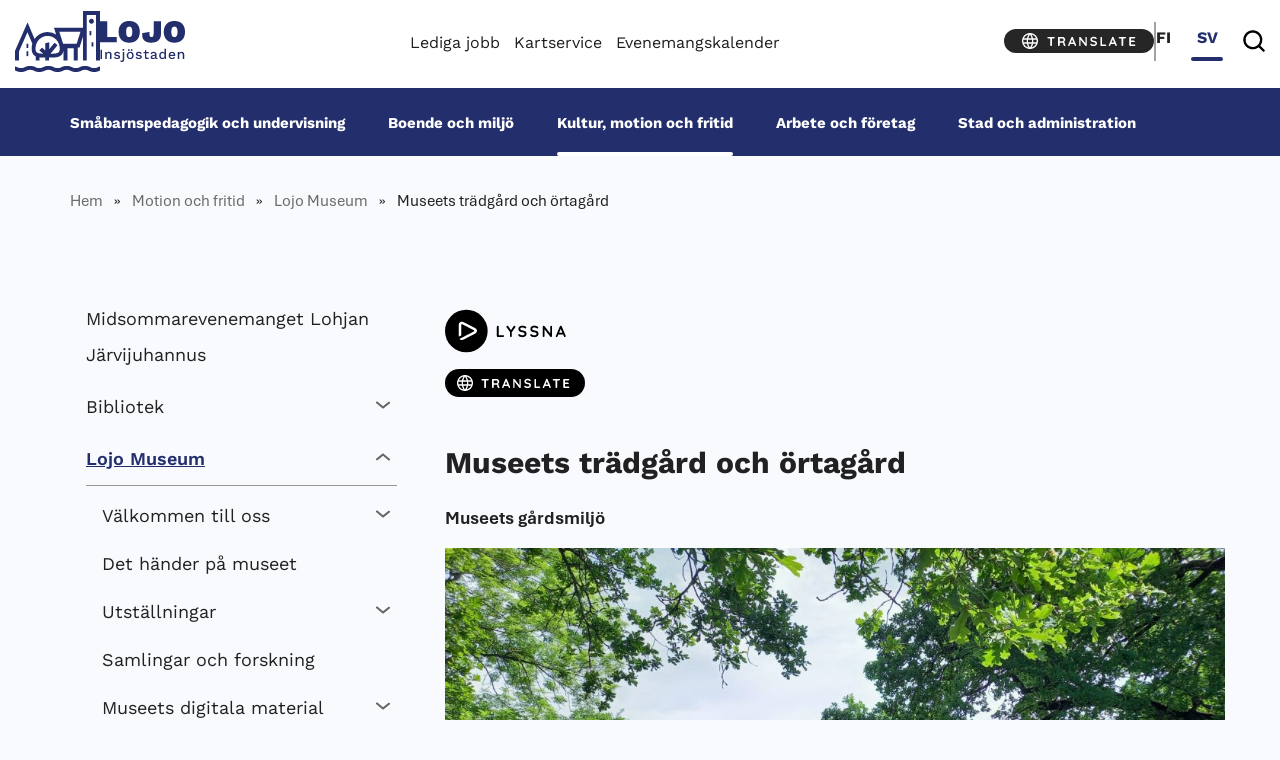

--- FILE ---
content_type: text/html; charset=UTF-8
request_url: https://www.lohja.fi/sv/motion-och-fritid/lojo-museum/museets-tradgard/
body_size: 42133
content:

<!doctype html>
<html lang="sv-SE">
<head>
  <meta charset="utf-8">
  <meta http-equiv="x-ua-compatible" content="ie=edge">
  <meta name="viewport" content="width=device-width, initial-scale = 1.0">
  <script>
        (function(d) {
            var config = {
                    kitId: 'tnh0fux',
                    scriptTimeout: 3000,
                    async: true
                },
                h=d.documentElement,t=setTimeout(function(){h.className=h.className.replace(/\bwf-loading\b/g,"")+" wf-inactive";},config.scriptTimeout),tk=d.createElement("script"),f=false,s=d.getElementsByTagName("script")[0],a;h.className+=" wf-loading";tk.src='https://use.typekit.net/'+config.kitId+'.js';tk.async=true;tk.onload=tk.onreadystatechange=function(){a=this.readyState;if(f||a&&a!="complete"&&a!="loaded")return;f=true;clearTimeout(t);try{Typekit.load(config)}catch(e){}};s.parentNode.insertBefore(tk,s)
        })(document);
    </script>
  		<link rel="preload" as="script" href="https://consent.cookiebot.com/uc.js">
		
<script id='polyfills' data-polyfill='https://www.lohja.fi/wp-content/themes/lohja-2023/dist/scripts/polyfills-bef39cfae24520f2c4a6.js'>(function(){var t=document.getElementById("polyfills").dataset.polyfill,e=!0;try{eval("async function() {}")}catch(t){e=!1}if(!e){var a=document.createElement("script");a.src=t,a.type="text/javascript",a.async=!1,document.getElementsByTagName("script")[0].parentNode.appendChild(a)}})();</script>
<script>(()=> {const publicToken = "pJMDjbVDE";/* global publicToken */
const originalFetch = window.fetch;

/**
 * fetch() wrapper to convert legacy Valu Search multi-search2 requests to Findkit Search requests.
 * Just passes through all other requests.
 */
async function findkitPatchedFetch(originalUrl, options) {
    if (typeof originalUrl !== "string" || originalUrl.startsWith("/")) {
        return originalFetch.call(this, originalUrl, options);
    }

    let url;
    try {
        url = new URL(originalUrl);
    } catch {
        return originalFetch.call(this, originalUrl, options);
    }

    if (
        url.hostname !== "api.search.valu.pro" ||
        !url.pathname.endsWith("/multi-search2")
    ) {
        return originalFetch.call(this, originalUrl, options);
    }

    const searchQueryData = JSON.parse(url.searchParams.get("data"));

    for (const group of searchQueryData.groups) {
        if (group.size === undefined) {
            group.size = searchQueryData.size;
        }

        if (group.from === undefined) {
            group.from = searchQueryData.from;
        }
    }

    delete searchQueryData.size;
    delete searchQueryData.from;

    const res = await originalFetch(
        `https://search.findkit.com/c/${publicToken}/search?p=${publicToken}`,
        {
            method: "POST",
            headers: {
                "content-type": "text/plain",
            },
            mode: "cors",
            credentials: "omit",
            body: JSON.stringify(searchQueryData),
        },
    );

    const responseData = await res.json();

    return new Response(JSON.stringify(responseData.groups), {
        headers: {
            "content-type": "application/json",
        },
    });
}

findkitPatchedFetch.originalFetch = originalFetch;
window.fetch = findkitPatchedFetch;
})();</script><script>var et_site_url='https://www.lohja.fi';var et_post_id='61983';function et_core_page_resource_fallback(a,b){"undefined"===typeof b&&(b=a.sheet.cssRules&&0===a.sheet.cssRules.length);b&&(a.onerror=null,a.onload=null,a.href?a.href=et_site_url+"/?et_core_page_resource="+a.id+et_post_id:a.src&&(a.src=et_site_url+"/?et_core_page_resource="+a.id+et_post_id))}
</script>	<!-- cookiebot script start -->
	<script id="Cookiebot" src="https://consent.cookiebot.com/uc.js" data-culture="sv" data-cbid="71c8dd39-06ab-44a6-b9c2-99b150cf6191" data-blockingmode="auto" type="text/javascript"></script>
	<!-- cookiebot script end -->
		<meta name='robots' content='index, follow, max-image-preview:large, max-snippet:-1, max-video-preview:-1' />
	<style>img:is([sizes="auto" i], [sizes^="auto," i]) { contain-intrinsic-size: 3000px 1500px }</style>
	<link rel="alternate" href="https://www.lohja.fi/kulttuuri-vapaa-aika-liikunta/lohjan-museo/museon-alue-ja-rakennukset/museon-puutarha/" hreflang="fi" />
<link rel="alternate" href="https://www.lohja.fi/sv/motion-och-fritid/lojo-museum/museets-tradgard/" hreflang="sv" />

	<!-- This site is optimized with the Yoast SEO plugin v26.7 - https://yoast.com/wordpress/plugins/seo/ -->
	<title>Museets trädgård och örtagård - Lohja</title>
	<link rel="canonical" href="https://www.lohja.fi/sv/motion-och-fritid/lojo-museum/museets-tradgard/" />
	<meta property="og:locale" content="sv_SE" />
	<meta property="og:locale:alternate" content="fi_FI" />
	<meta property="og:type" content="article" />
	<meta property="og:title" content="Museets trädgård och örtagård - Lohja" />
	<meta property="og:description" content="Museets gårdsmiljö Museets gårdsmiljö består av prästgårdens framgård (mangård), nytto- och prydnadsträdgården bakom huvudbyggnaden samt fägården framför fähuset. Om den &hellip; Läs mer" />
	<meta property="og:url" content="https://www.lohja.fi/sv/motion-och-fritid/lojo-museum/museets-tradgard/" />
	<meta property="og:site_name" content="Lohja" />
	<meta property="article:publisher" content="https://www.facebook.com/lohjankaupunki" />
	<meta property="article:modified_time" content="2022-06-27T13:40:56+00:00" />
	<meta property="og:image" content="https://www.lohja.fi/wp-content/uploads/2022/06/20220622_111251-1-768x1024.jpg" />
	<meta property="og:image:width" content="768" />
	<meta property="og:image:height" content="1024" />
	<meta property="og:image:type" content="image/jpeg" />
	<meta name="twitter:card" content="summary_large_image" />
	<meta name="twitter:site" content="@lohjankaupunki" />
	<script type="application/ld+json" class="yoast-schema-graph">{"@context":"https://schema.org","@graph":[{"@type":"WebPage","@id":"https://www.lohja.fi/sv/motion-och-fritid/lojo-museum/museets-tradgard/","url":"https://www.lohja.fi/sv/motion-och-fritid/lojo-museum/museets-tradgard/","name":"Museets trädgård och örtagård - Lohja","isPartOf":{"@id":"https://www.lohja.fi/sv/#website"},"primaryImageOfPage":{"@id":"https://www.lohja.fi/sv/motion-och-fritid/lojo-museum/museets-tradgard/#primaryimage"},"image":{"@id":"https://www.lohja.fi/sv/motion-och-fritid/lojo-museum/museets-tradgard/#primaryimage"},"thumbnailUrl":"https://www.lohja.fi/wp-content/uploads/2022/06/20220622_111251-1-rotated.jpg","datePublished":"2022-06-27T13:34:08+00:00","dateModified":"2022-06-27T13:40:56+00:00","breadcrumb":{"@id":"https://www.lohja.fi/sv/motion-och-fritid/lojo-museum/museets-tradgard/#breadcrumb"},"inLanguage":"sv-SE","potentialAction":[{"@type":"ReadAction","target":["https://www.lohja.fi/sv/motion-och-fritid/lojo-museum/museets-tradgard/"]}]},{"@type":"ImageObject","inLanguage":"sv-SE","@id":"https://www.lohja.fi/sv/motion-och-fritid/lojo-museum/museets-tradgard/#primaryimage","url":"https://www.lohja.fi/wp-content/uploads/2022/06/20220622_111251-1-rotated.jpg","contentUrl":"https://www.lohja.fi/wp-content/uploads/2022/06/20220622_111251-1-rotated.jpg","width":3000,"height":4000},{"@type":"BreadcrumbList","@id":"https://www.lohja.fi/sv/motion-och-fritid/lojo-museum/museets-tradgard/#breadcrumb","itemListElement":[{"@type":"ListItem","position":1,"name":"Hem","item":"https://www.lohja.fi/sv/"},{"@type":"ListItem","position":2,"name":"Motion och fritid","item":"https://www.lohja.fi/sv/motion-och-fritid/"},{"@type":"ListItem","position":3,"name":"Lojo Museum","item":"https://www.lohja.fi/sv/motion-och-fritid/lojo-museum/"},{"@type":"ListItem","position":4,"name":"Museets trädgård och örtagård"}]},{"@type":"WebSite","@id":"https://www.lohja.fi/sv/#website","url":"https://www.lohja.fi/sv/","name":"Lohja","description":"","potentialAction":[{"@type":"SearchAction","target":{"@type":"EntryPoint","urlTemplate":"https://www.lohja.fi/sv/?s={search_term_string}"},"query-input":{"@type":"PropertyValueSpecification","valueRequired":true,"valueName":"search_term_string"}}],"inLanguage":"sv-SE"}]}</script>
	<!-- / Yoast SEO plugin. -->


<link rel='dns-prefetch' href='//assets.juicer.io' />
<link rel='dns-prefetch' href='//cdn.search.valu.pro' />
<link rel='dns-prefetch' href='//fonts.googleapis.com' />
<link rel='stylesheet' id='wp-block-library-css' href='https://www.lohja.fi/wp-includes/css/dist/block-library/style.min.css?ver=13ebd2bcfd46d74b8149cc44ec8372f3' type='text/css' media='all' />
<style id='wp-block-library-inline-css' type='text/css'>

		.wp-block-pullquote {
			padding: 3em 0 !important;

			blockquote {
				margin: 0 0 1rem !important;
			}
		}

		.wp-block-quote {
			cite {
				display: inline;
			}
		}
</style>
<style id='global-styles-inline-css' type='text/css'>
:root{--wp--preset--aspect-ratio--square: 1;--wp--preset--aspect-ratio--4-3: 4/3;--wp--preset--aspect-ratio--3-4: 3/4;--wp--preset--aspect-ratio--3-2: 3/2;--wp--preset--aspect-ratio--2-3: 2/3;--wp--preset--aspect-ratio--16-9: 16/9;--wp--preset--aspect-ratio--9-16: 9/16;--wp--preset--color--black: #000000;--wp--preset--color--cyan-bluish-gray: #abb8c3;--wp--preset--color--white: #ffffff;--wp--preset--color--pale-pink: #f78da7;--wp--preset--color--vivid-red: #cf2e2e;--wp--preset--color--luminous-vivid-orange: #ff6900;--wp--preset--color--luminous-vivid-amber: #fcb900;--wp--preset--color--light-green-cyan: #7bdcb5;--wp--preset--color--vivid-green-cyan: #00d084;--wp--preset--color--pale-cyan-blue: #8ed1fc;--wp--preset--color--vivid-cyan-blue: #0693e3;--wp--preset--color--vivid-purple: #9b51e0;--wp--preset--gradient--vivid-cyan-blue-to-vivid-purple: linear-gradient(135deg,rgba(6,147,227,1) 0%,rgb(155,81,224) 100%);--wp--preset--gradient--light-green-cyan-to-vivid-green-cyan: linear-gradient(135deg,rgb(122,220,180) 0%,rgb(0,208,130) 100%);--wp--preset--gradient--luminous-vivid-amber-to-luminous-vivid-orange: linear-gradient(135deg,rgba(252,185,0,1) 0%,rgba(255,105,0,1) 100%);--wp--preset--gradient--luminous-vivid-orange-to-vivid-red: linear-gradient(135deg,rgba(255,105,0,1) 0%,rgb(207,46,46) 100%);--wp--preset--gradient--very-light-gray-to-cyan-bluish-gray: linear-gradient(135deg,rgb(238,238,238) 0%,rgb(169,184,195) 100%);--wp--preset--gradient--cool-to-warm-spectrum: linear-gradient(135deg,rgb(74,234,220) 0%,rgb(151,120,209) 20%,rgb(207,42,186) 40%,rgb(238,44,130) 60%,rgb(251,105,98) 80%,rgb(254,248,76) 100%);--wp--preset--gradient--blush-light-purple: linear-gradient(135deg,rgb(255,206,236) 0%,rgb(152,150,240) 100%);--wp--preset--gradient--blush-bordeaux: linear-gradient(135deg,rgb(254,205,165) 0%,rgb(254,45,45) 50%,rgb(107,0,62) 100%);--wp--preset--gradient--luminous-dusk: linear-gradient(135deg,rgb(255,203,112) 0%,rgb(199,81,192) 50%,rgb(65,88,208) 100%);--wp--preset--gradient--pale-ocean: linear-gradient(135deg,rgb(255,245,203) 0%,rgb(182,227,212) 50%,rgb(51,167,181) 100%);--wp--preset--gradient--electric-grass: linear-gradient(135deg,rgb(202,248,128) 0%,rgb(113,206,126) 100%);--wp--preset--gradient--midnight: linear-gradient(135deg,rgb(2,3,129) 0%,rgb(40,116,252) 100%);--wp--preset--font-size--small: 13px;--wp--preset--font-size--medium: 20px;--wp--preset--font-size--large: 36px;--wp--preset--font-size--x-large: 42px;--wp--preset--spacing--20: 0.44rem;--wp--preset--spacing--30: 0.67rem;--wp--preset--spacing--40: 1rem;--wp--preset--spacing--50: 1.5rem;--wp--preset--spacing--60: 2.25rem;--wp--preset--spacing--70: 3.38rem;--wp--preset--spacing--80: 5.06rem;--wp--preset--shadow--natural: 6px 6px 9px rgba(0, 0, 0, 0.2);--wp--preset--shadow--deep: 12px 12px 50px rgba(0, 0, 0, 0.4);--wp--preset--shadow--sharp: 6px 6px 0px rgba(0, 0, 0, 0.2);--wp--preset--shadow--outlined: 6px 6px 0px -3px rgba(255, 255, 255, 1), 6px 6px rgba(0, 0, 0, 1);--wp--preset--shadow--crisp: 6px 6px 0px rgba(0, 0, 0, 1);}:where(.is-layout-flex){gap: 0.5em;}:where(.is-layout-grid){gap: 0.5em;}body .is-layout-flex{display: flex;}.is-layout-flex{flex-wrap: wrap;align-items: center;}.is-layout-flex > :is(*, div){margin: 0;}body .is-layout-grid{display: grid;}.is-layout-grid > :is(*, div){margin: 0;}:where(.wp-block-columns.is-layout-flex){gap: 2em;}:where(.wp-block-columns.is-layout-grid){gap: 2em;}:where(.wp-block-post-template.is-layout-flex){gap: 1.25em;}:where(.wp-block-post-template.is-layout-grid){gap: 1.25em;}.has-black-color{color: var(--wp--preset--color--black) !important;}.has-cyan-bluish-gray-color{color: var(--wp--preset--color--cyan-bluish-gray) !important;}.has-white-color{color: var(--wp--preset--color--white) !important;}.has-pale-pink-color{color: var(--wp--preset--color--pale-pink) !important;}.has-vivid-red-color{color: var(--wp--preset--color--vivid-red) !important;}.has-luminous-vivid-orange-color{color: var(--wp--preset--color--luminous-vivid-orange) !important;}.has-luminous-vivid-amber-color{color: var(--wp--preset--color--luminous-vivid-amber) !important;}.has-light-green-cyan-color{color: var(--wp--preset--color--light-green-cyan) !important;}.has-vivid-green-cyan-color{color: var(--wp--preset--color--vivid-green-cyan) !important;}.has-pale-cyan-blue-color{color: var(--wp--preset--color--pale-cyan-blue) !important;}.has-vivid-cyan-blue-color{color: var(--wp--preset--color--vivid-cyan-blue) !important;}.has-vivid-purple-color{color: var(--wp--preset--color--vivid-purple) !important;}.has-black-background-color{background-color: var(--wp--preset--color--black) !important;}.has-cyan-bluish-gray-background-color{background-color: var(--wp--preset--color--cyan-bluish-gray) !important;}.has-white-background-color{background-color: var(--wp--preset--color--white) !important;}.has-pale-pink-background-color{background-color: var(--wp--preset--color--pale-pink) !important;}.has-vivid-red-background-color{background-color: var(--wp--preset--color--vivid-red) !important;}.has-luminous-vivid-orange-background-color{background-color: var(--wp--preset--color--luminous-vivid-orange) !important;}.has-luminous-vivid-amber-background-color{background-color: var(--wp--preset--color--luminous-vivid-amber) !important;}.has-light-green-cyan-background-color{background-color: var(--wp--preset--color--light-green-cyan) !important;}.has-vivid-green-cyan-background-color{background-color: var(--wp--preset--color--vivid-green-cyan) !important;}.has-pale-cyan-blue-background-color{background-color: var(--wp--preset--color--pale-cyan-blue) !important;}.has-vivid-cyan-blue-background-color{background-color: var(--wp--preset--color--vivid-cyan-blue) !important;}.has-vivid-purple-background-color{background-color: var(--wp--preset--color--vivid-purple) !important;}.has-black-border-color{border-color: var(--wp--preset--color--black) !important;}.has-cyan-bluish-gray-border-color{border-color: var(--wp--preset--color--cyan-bluish-gray) !important;}.has-white-border-color{border-color: var(--wp--preset--color--white) !important;}.has-pale-pink-border-color{border-color: var(--wp--preset--color--pale-pink) !important;}.has-vivid-red-border-color{border-color: var(--wp--preset--color--vivid-red) !important;}.has-luminous-vivid-orange-border-color{border-color: var(--wp--preset--color--luminous-vivid-orange) !important;}.has-luminous-vivid-amber-border-color{border-color: var(--wp--preset--color--luminous-vivid-amber) !important;}.has-light-green-cyan-border-color{border-color: var(--wp--preset--color--light-green-cyan) !important;}.has-vivid-green-cyan-border-color{border-color: var(--wp--preset--color--vivid-green-cyan) !important;}.has-pale-cyan-blue-border-color{border-color: var(--wp--preset--color--pale-cyan-blue) !important;}.has-vivid-cyan-blue-border-color{border-color: var(--wp--preset--color--vivid-cyan-blue) !important;}.has-vivid-purple-border-color{border-color: var(--wp--preset--color--vivid-purple) !important;}.has-vivid-cyan-blue-to-vivid-purple-gradient-background{background: var(--wp--preset--gradient--vivid-cyan-blue-to-vivid-purple) !important;}.has-light-green-cyan-to-vivid-green-cyan-gradient-background{background: var(--wp--preset--gradient--light-green-cyan-to-vivid-green-cyan) !important;}.has-luminous-vivid-amber-to-luminous-vivid-orange-gradient-background{background: var(--wp--preset--gradient--luminous-vivid-amber-to-luminous-vivid-orange) !important;}.has-luminous-vivid-orange-to-vivid-red-gradient-background{background: var(--wp--preset--gradient--luminous-vivid-orange-to-vivid-red) !important;}.has-very-light-gray-to-cyan-bluish-gray-gradient-background{background: var(--wp--preset--gradient--very-light-gray-to-cyan-bluish-gray) !important;}.has-cool-to-warm-spectrum-gradient-background{background: var(--wp--preset--gradient--cool-to-warm-spectrum) !important;}.has-blush-light-purple-gradient-background{background: var(--wp--preset--gradient--blush-light-purple) !important;}.has-blush-bordeaux-gradient-background{background: var(--wp--preset--gradient--blush-bordeaux) !important;}.has-luminous-dusk-gradient-background{background: var(--wp--preset--gradient--luminous-dusk) !important;}.has-pale-ocean-gradient-background{background: var(--wp--preset--gradient--pale-ocean) !important;}.has-electric-grass-gradient-background{background: var(--wp--preset--gradient--electric-grass) !important;}.has-midnight-gradient-background{background: var(--wp--preset--gradient--midnight) !important;}.has-small-font-size{font-size: var(--wp--preset--font-size--small) !important;}.has-medium-font-size{font-size: var(--wp--preset--font-size--medium) !important;}.has-large-font-size{font-size: var(--wp--preset--font-size--large) !important;}.has-x-large-font-size{font-size: var(--wp--preset--font-size--x-large) !important;}
:where(.wp-block-post-template.is-layout-flex){gap: 1.25em;}:where(.wp-block-post-template.is-layout-grid){gap: 1.25em;}
:where(.wp-block-columns.is-layout-flex){gap: 2em;}:where(.wp-block-columns.is-layout-grid){gap: 2em;}
:root :where(.wp-block-pullquote){font-size: 1.5em;line-height: 1.6;}
</style>
<link rel='stylesheet' id='et_monarch-css-css' href='https://www.lohja.fi/wp-content/plugins/monarch/css/style.css?ver=80c7f2eec878fd7dd56ae48fb964bbcb' type='text/css' media='all' />
<link rel='stylesheet' id='et-gf-open-sans-css' href='https://fonts.googleapis.com/css?family=Open+Sans:400,700' type='text/css' media='all' />
<link rel='stylesheet' id='valu-juicer-style-css' href='https://assets.juicer.io/embed.css?ver=13ebd2bcfd46d74b8149cc44ec8372f3' type='text/css' media='all' />
<link rel='stylesheet' id='searchwp-forms-css' href='https://www.lohja.fi/wp-content/plugins/searchwp/assets/css/frontend/search-forms.min.css?ver=f75e1ff78f5b19aa45f70cf3897b473c' type='text/css' media='all' />
<link rel='stylesheet' id='styles/main-css' href='https://www.lohja.fi/wp-content/themes/lohja-2023/dist/styles/main.css?ver=c61176ac5abecf0cb78d2a3d0957c6d8' type='text/css' media='all' />
<script type='text/javascript' data-cookieconsent='ignore' src="https://www.lohja.fi/wp-includes/js/jquery/jquery.min.js?ver=b7a74bf70e4c279fcfc4b8e9ba3fce49" id="jquery-core-js"></script>
<script type='text/javascript' data-cookieconsent='ignore' src="https://www.lohja.fi/wp-includes/js/jquery/jquery-migrate.min.js?ver=76bd0642728ce4f5806663c823f82c23" id="jquery-migrate-js"></script>
<link rel='shortlink' href='https://www.lohja.fi/?p=61983' />
<link rel="alternate" title="oEmbed (JSON)" type="application/json+oembed" href="https://www.lohja.fi/wp-json/oembed/1.0/embed?url=https%3A%2F%2Fwww.lohja.fi%2Fsv%2Fmotion-och-fritid%2Flojo-museum%2Fmuseets-tradgard%2F&#038;lang=sv" />
<link rel="alternate" title="oEmbed (XML)" type="text/xml+oembed" href="https://www.lohja.fi/wp-json/oembed/1.0/embed?url=https%3A%2F%2Fwww.lohja.fi%2Fsv%2Fmotion-och-fritid%2Flojo-museum%2Fmuseets-tradgard%2F&#038;format=xml&#038;lang=sv" />
    <script>
    window.dataLayer = window.dataLayer || [];
    window.dataLayer.push({
        'valu_wpgtm_siteID': 1,
        'valu_wpgtm_mode' : 'production'
    });

        </script>

		<script
		data-cookieconsent="ignore"	>
		(function(w,d,s,l,i){w[l]=w[l]||[];w[l].push({'gtm.start':
            new Date().getTime(),event:'gtm.js'});var f=d.getElementsByTagName(s)[0],
        j=d.createElement(s),dl=l!='dataLayer'?'&l='+l:'';j.async=true;j.src=
        'https://www.googletagmanager.com/gtm.js?id='+i+dl;f.parentNode.insertBefore(j,f);
    })(window,document,'script','dataLayer','GTM-PW6RWC8');
    </script>
	<script type='application/json' id='valu-search'>{"showInSearch":true,"contentSelector":"","contentNoHighlightSelector":"","cleanupSelector":"","title":"Museets tr\u00e4dg\u00e5rd och \u00f6rtag\u00e5rd","created":"2022-06-27T16:34:08+03:00","modified":"2022-06-27T16:40:56+03:00","tags":["wordpress","domain\/www.lohja.fi\/wordpress","wp_post_type\/page","domain\/www.lohja.fi\/wp_post_type\/page","wp_blog_name\/lohja","domain\/www.lohja.fi\/wp_blog_name\/lohja","public"],"superwords":[],"customFields":{"date":[],"keyword":[],"number":[]},"language":"sv"}</script><style type="text/css" id="et-social-custom-css">
				 
			</style><link rel="preload" href="https://www.lohja.fi/wp-content/plugins/monarch/core/admin/fonts/modules.ttf" as="font" crossorigin="anonymous">		<link rel="preload" href="https://static.voiceintuitive.com/widget.js" as="script">
	<!-- Hotjar Tracking Code for http://www.lohja.fi -->
<script type="text/plain" data-cookieconsent="statistics">
(function(h,o,t,j,a,r){
h.hj=h.hj||function(){(h.hj.q=h.hj.q||[]).push(arguments)};
h._hjSettings={hjid:1307855,hjsv:6};
a=o.getElementsByTagName('head')[0];
r=o.createElement('script');r.async=1;
r.src=t+h._hjSettings.hjid+j+h._hjSettings.hjsv;
a.appendChild(r);
})(window,document,'https://static.hotjar.com/c/hotjar-','.js?sv=');
</script><link rel="icon" href="https://www.lohja.fi/wp-content/uploads/2018/04/cropped-favicon-vaakuna-150x150.png" sizes="32x32" />
<link rel="icon" href="https://www.lohja.fi/wp-content/uploads/2018/04/cropped-favicon-vaakuna-300x300.png" sizes="192x192" />
<link rel="apple-touch-icon" href="https://www.lohja.fi/wp-content/uploads/2018/04/cropped-favicon-vaakuna-300x300.png" />
<meta name="msapplication-TileImage" content="https://www.lohja.fi/wp-content/uploads/2018/04/cropped-favicon-vaakuna-300x300.png" />
</head>
<body class="wp-singular page-template-default page page-id-61983 page-child parent-pageid-39739 wp-theme-lohja-2023 et_monarch sp-gb-frontpage-hero sp-gb-frontpage-icon-lifts sp-gb-frontpage-most-popular-links sp-gb-frontpage-article-lifts sp-gb-frontpage-facebook-feed sp-gb-frontpage-image-lift sp-gb-image-lift-45-55 sp-gb-service-page-lifts sp-gb-post-ingress sp-gb-accordion sp-gb-content-download-files sp-gb-info-box museets-tradgard sidebar-primary lang-sv">
<!--[if IE]>
<div class="alert alert-warning">
    Du använder en <strong> föråldrad </ strong> webbläsare. <a href="http://browsehappy.com/"> Uppgradera din webbläsare </a> för att förbättra din upplevelse.</div>
<![endif]-->
<div class="nav-header mobile-header hidden-xl-up">
	<header class="banner non-sticky" aria-label="Header" role="banner">
	<a class="skip-link screen-reader-text" href="#content" tabindex="1">
		Hoppa till innehållet	</a>
	<div class="headercontainer">
		<div class="container-fluid" style="position: relative;">
			<div class="row upperheader">
				<div class="col-12 header_col d-flex justify-content-start">
					<div class="logo-wrapper header_item mr-auto">
						<a class="sitename" href="https://www.lohja.fi/sv/">
							<div class="logo">
								<span class="screen-reader-text">Lohja</span>
								<div class="logo__text">
																			<svg xmlns="http://www.w3.org/2000/svg" viewBox="47.71 47.26 195.63 93.43"><path d="M64.65 47.99H47.71v47.96h38.66V83.52H64.65V47.99zm63.36 2.18c-3.63-1.94-7.99-2.91-13.08-2.91s-9.39.97-13.04 2.91c-3.66 1.94-6.47 4.75-8.43 8.43-1.96 3.68-2.94 8.14-2.94 13.37s.98 9.69 2.94 13.37c1.96 3.68 4.77 6.49 8.43 8.43 3.66 1.94 8.01 2.91 13.04 2.91s9.45-.97 13.08-2.91c3.63-1.94 6.42-4.75 8.36-8.43 1.94-3.68 2.91-8.14 2.91-13.37s-.97-9.69-2.91-13.37c-1.94-3.68-4.72-6.49-8.36-8.43zm-6.75 28.59c-.48 1.77-1.25 3.08-2.29 3.92-1.04.85-2.39 1.27-4.03 1.27s-2.99-.42-4.03-1.27c-1.04-.85-1.82-2.16-2.33-3.92-.51-1.77-.76-4.03-.76-6.79s.26-5.09.76-6.83c.51-1.74 1.28-3.04 2.33-3.89 1.04-.85 2.38-1.27 4.03-1.27s2.99.42 4.03 1.27c1.04.85 1.8 2.14 2.29 3.89.48 1.74.73 4.02.73 6.83s-.24 5.03-.73 6.79zm49.92-3.81c0 3.2-.39 5.5-1.16 6.9-.77 1.41-1.99 2.11-3.63 2.11-1.99 0-3.38-.85-4.18-2.54-.8-1.69-.89-4.82-.26-9.37l-16.79 2.83c-.63 4.17-.35 7.9.84 11.19 1.19 3.3 3.39 5.89 6.61 7.78 3.22 1.89 7.52 2.83 12.9 2.83 7.32 0 12.91-1.79 16.79-5.38 3.88-3.58 5.81-8.62 5.81-15.12V47.99h-16.93v26.96zm69.25-16.35c-1.94-3.68-4.72-6.49-8.36-8.43-3.63-1.94-7.99-2.91-13.08-2.91s-9.39.97-13.04 2.91c-3.66 1.94-6.47 4.75-8.43 8.43-1.96 3.68-2.94 8.14-2.94 13.37s.98 9.69 2.94 13.37c1.96 3.68 4.77 6.49 8.43 8.43 3.66 1.94 8.01 2.91 13.04 2.91s9.45-.97 13.08-2.91c3.63-1.94 6.42-4.75 8.36-8.43 1.94-3.68 2.91-8.14 2.91-13.37s-.97-9.69-2.91-13.37zm-15.11 20.16c-.48 1.77-1.25 3.08-2.29 3.92-1.04.85-2.39 1.27-4.03 1.27s-2.99-.42-4.03-1.27c-1.04-.85-1.82-2.16-2.33-3.92-.51-1.77-.76-4.03-.76-6.79s.26-5.09.76-6.83c.51-1.74 1.28-3.04 2.33-3.89 1.04-.85 2.39-1.27 4.03-1.27s2.99.42 4.03 1.27c1.04.85 1.8 2.14 2.29 3.89.48 1.74.73 4.02.73 6.83s-.24 5.03-.73 6.79zM89.84 124.85l-3.65-.77c-.83-.17-1.41-.42-1.73-.74s-.48-.69-.48-1.12c0-.41.13-.76.38-1.06.26-.3.63-.53 1.12-.7.49-.17 1.08-.26 1.76-.26.85 0 1.67.21 2.46.62s1.39 1.05 1.79 1.9l2.37-1.98c-.6-1.04-1.46-1.85-2.59-2.42-1.13-.57-2.5-.85-4.1-.85-1.39 0-2.58.23-3.57.69-.99.46-1.74 1.06-2.26 1.81-.51.75-.77 1.56-.77 2.43 0 1.17.36 2.14 1.09 2.9.72.76 1.94 1.31 3.65 1.65l3.36.7c.75.17 1.25.41 1.52.72s.4.67.4 1.07c0 .62-.29 1.1-.86 1.44-.58.34-1.35.51-2.34.51-1.24 0-2.3-.26-3.18-.78a5.253 5.253 0 01-2.03-2.1l-2.37 2.05c.77 1.13 1.81 2.01 3.14 2.62 1.32.62 2.78.93 4.38.93 1.39 0 2.58-.21 3.58-.64 1-.43 1.77-1.03 2.3-1.81.53-.78.8-1.68.8-2.7s-.32-1.89-.94-2.61c-.63-.71-1.71-1.22-3.25-1.52zm10.02 10.05c0 1.04-.21 1.79-.62 2.22-.42.44-.97.66-1.65.66-.51 0-.98-.09-1.39-.26-.42-.17-.77-.38-1.07-.64l-.58 2.75c.41.32.91.58 1.5.77.6.19 1.26.29 1.98.29.9 0 1.74-.17 2.54-.51s1.45-.91 1.95-1.71c.5-.8.75-1.88.75-3.25v-17.41h-3.42v17.09zm1.72-24.04c-.75 0-1.32.18-1.71.54-.4.36-.59.89-.59 1.57s.2 1.21.59 1.58c.39.37.96.56 1.71.56s1.28-.19 1.68-.56c.4-.37.59-.9.59-1.58s-.2-1.2-.59-1.57c-.4-.36-.96-.54-1.68-.54zm18.88 4.58c.64 0 1.15-.19 1.52-.56.37-.37.56-.86.56-1.46s-.19-1.11-.56-1.47c-.37-.36-.88-.54-1.52-.54s-1.15.18-1.52.54c-.37.36-.56.85-.56 1.47s.19 1.08.56 1.46c.37.37.88.56 1.52.56zm-6.46 0c.64 0 1.15-.19 1.52-.56s.56-.86.56-1.46-.19-1.11-.56-1.47c-.37-.36-.88-.54-1.52-.54s-1.12.18-1.5.54c-.38.36-.58.85-.58 1.47s.19 1.08.58 1.46c.38.37.89.56 1.5.56zm-42.54 2.7c-.91-.44-1.93-.66-3.06-.66-.88 0-1.7.14-2.48.42-.78.28-1.45.72-2.02 1.33-.36.39-.67.86-.92 1.38l-.15-2.8h-3.04v16h3.42v-8.51c0-1.22.22-2.19.66-2.91.44-.72.99-1.25 1.65-1.58.66-.33 1.34-.5 2.05-.5.98 0 1.8.3 2.45.91.65.61.98 1.7.98 3.28v9.31h3.42v-10.37c0-1.34-.27-2.45-.8-3.33a5.073 5.073 0 00-2.16-1.97zm-22.42-5.45h3.42v21.12h-3.42zm128.67 17.63v-7.14c0-1.3-.28-2.37-.85-3.2a5.174 5.174 0 00-2.32-1.87c-.98-.42-2.11-.62-3.39-.62-1.88 0-3.41.4-4.59 1.18-1.18.79-1.98 1.83-2.38 3.14l2.88 1.22c.32-1 .82-1.73 1.5-2.18.68-.45 1.5-.67 2.46-.67 1.02 0 1.83.29 2.42.88.59.59.88 1.41.88 2.48v.61l-5.7 1.12c-1.43.28-2.53.8-3.31 1.57-.78.77-1.17 1.75-1.17 2.94 0 .96.23 1.77.69 2.42.46.65 1.09 1.14 1.89 1.46.8.32 1.7.48 2.7.48.81 0 1.61-.13 2.4-.4.79-.27 1.48-.67 2.08-1.22.24-.22.44-.47.61-.73.08.29.19.56.33.79.31.5.74.88 1.28 1.12.54.24 1.16.37 1.84.37.75 0 1.36-.12 1.86-.35l.19-2.37c-.36.11-.74.16-1.12.16-.79 0-1.18-.39-1.18-1.18zm-3.73-.79c-.22.46-.54.83-.94 1.12-.41.29-.86.5-1.36.62-.5.13-1.02.19-1.55.19-.77 0-1.38-.18-1.84-.53-.46-.35-.69-.83-.69-1.42s.22-1.09.67-1.41c.45-.32 1.12-.57 2.02-.74l4.03-.83v1.34c0 .64-.11 1.19-.34 1.65zm66.67-9.42a5.073 5.073 0 00-2.16-1.97c-.91-.44-1.92-.66-3.06-.66-.88 0-1.7.14-2.48.42-.78.28-1.45.72-2.02 1.33-.36.39-.67.86-.92 1.38l-.15-2.8h-3.04v16h3.42v-8.51c0-1.22.22-2.19.66-2.91.44-.72.99-1.25 1.65-1.58.66-.33 1.34-.5 2.05-.5.98 0 1.8.3 2.45.91.65.61.98 1.7.98 3.28v9.31h3.42v-10.37c0-1.34-.27-2.45-.8-3.33zm-44.38.4c-.35-.74-.85-1.38-1.5-1.9-.94-.75-2.09-1.12-3.46-1.12s-2.54.33-3.65.98c-1.11.65-1.99 1.59-2.66 2.83-.66 1.24-.99 2.75-.99 4.54s.31 3.21.93 4.45c.62 1.24 1.47 2.19 2.54 2.85 1.08.66 2.28.99 3.6.99.94 0 1.82-.19 2.64-.56a5.5 5.5 0 002.06-1.6c.28-.35.51-.74.69-1.16l.18 3h3.04v-23.2h-3.42v9.9zm-.54 8.18c-.36.85-.88 1.52-1.54 1.98-.66.47-1.45.7-2.37.7-1.39 0-2.46-.5-3.23-1.49s-1.15-2.35-1.15-4.08.39-3.08 1.18-4.06c.79-.98 1.9-1.47 3.33-1.47.85 0 1.6.21 2.26.64.65.43 1.16 1.04 1.52 1.84.36.8.54 1.76.54 2.86 0 1.2-.18 2.22-.54 3.07zm21.76-10.24c-1.09-.64-2.41-.96-3.97-.96s-2.87.33-4.06.99c-1.2.66-2.13 1.62-2.8 2.86-.67 1.25-1.01 2.74-1.01 4.46s.34 3.22 1.01 4.46 1.62 2.2 2.83 2.86c1.22.66 2.62.99 4.22.99 1.07 0 2.05-.15 2.94-.45.9-.3 1.67-.73 2.32-1.3.65-.57 1.17-1.23 1.55-2l-2.72-1.28a4.3 4.3 0 01-1.57 1.7c-.66.41-1.53.61-2.59.61-.96 0-1.79-.21-2.5-.64-.7-.43-1.25-1.06-1.63-1.89-.27-.59-.44-1.28-.52-2.05h11.72c.04-.26.07-.55.1-.9.02-.34.03-.7.03-1.09 0-1.41-.29-2.67-.86-3.78a6.434 6.434 0 00-2.5-2.62zm-8 4.3c.36-.84.88-1.48 1.57-1.9.68-.43 1.48-.64 2.4-.64 1.26 0 2.25.39 2.98 1.17.63.68.97 1.64 1.05 2.83h-8.41c.09-.53.23-1.02.41-1.46zm-69.76 2.1l-3.65-.77c-.83-.17-1.41-.42-1.73-.74s-.48-.69-.48-1.12c0-.41.13-.76.38-1.06.26-.3.63-.53 1.12-.7.49-.17 1.08-.26 1.76-.26.85 0 1.67.21 2.46.62.79.42 1.39 1.05 1.79 1.9l2.37-1.98c-.6-1.04-1.46-1.85-2.59-2.42-1.13-.57-2.5-.85-4.1-.85-1.39 0-2.58.23-3.57.69-.99.46-1.74 1.06-2.26 1.81-.51.75-.77 1.56-.77 2.43 0 1.17.36 2.14 1.09 2.9.72.76 1.94 1.31 3.65 1.65l3.36.7c.75.17 1.25.41 1.52.72s.4.67.4 1.07c0 .62-.29 1.1-.86 1.44-.58.34-1.35.51-2.34.51-1.24 0-2.3-.26-3.18-.78a5.253 5.253 0 01-2.03-2.1l-2.37 2.05c.77 1.13 1.81 2.01 3.14 2.62 1.32.62 2.78.93 4.38.93 1.39 0 2.58-.21 3.58-.64 1-.43 1.77-1.03 2.3-1.81.53-.78.8-1.68.8-2.7s-.32-1.89-.94-2.61c-.63-.71-1.71-1.22-3.25-1.52zm18.49 6.16c-.43.18-.93.27-1.5.27-.7 0-1.26-.18-1.68-.54-.42-.36-.62-.94-.62-1.73v-8.51h5.5v-2.69h-5.5v-4.7l-3.42.96v3.74h-3.07v2.69H151v9.09c.02 1.09.24 1.97.67 2.64s1.02 1.16 1.79 1.46c.77.3 1.61.45 2.53.45s1.67-.12 2.38-.37c.71-.24 1.32-.58 1.81-1.01l-.77-2.5c-.36.32-.76.57-1.18.75zm-36.86-12.53c-1.2-.66-2.57-.99-4.13-.99s-2.93.33-4.13.99c-1.2.66-2.13 1.62-2.82 2.86-.68 1.25-1.02 2.74-1.02 4.46s.34 3.22 1.02 4.46c.68 1.25 1.62 2.2 2.82 2.86 1.19.66 2.57.99 4.13.99s2.93-.33 4.13-.99c1.19-.66 2.13-1.62 2.8-2.86s1.01-2.74 1.01-4.46-.34-3.22-1.01-4.46a6.955 6.955 0 00-2.8-2.86zm-.16 10.38c-.36.84-.88 1.48-1.54 1.92-.66.44-1.47.66-2.43.66s-1.78-.22-2.45-.66c-.67-.44-1.19-1.08-1.55-1.92-.36-.84-.54-1.86-.54-3.06s.18-2.24.54-3.07c.36-.83.88-1.47 1.55-1.9.67-.44 1.49-.66 2.45-.66s1.77.22 2.43.66c.66.44 1.17 1.07 1.54 1.9.36.83.54 1.86.54 3.07s-.18 2.21-.54 3.06z" fill="#232e6d"/></svg>																	</div>
							</div>
						</a>
					</div>
					<div class="header-content d-flex flex-wrap justify-content-end">
						<div class="firstrow d-flex flex-row">
							<!-- LISÄÄ TÄMÄ: Voice Intuitive käännöspainike headeriin -->
							<div class="voice-intuitive-mobile-header">
								<button id="show-translate-menu-button" aria-label="Translate" aria-expanded="false"
        onclick="window._vi('show-translate-menu','#show-translate-menu-button')" lang="en"
        class="sc-lcepkR espMPd"
        style="display: flex; align-items: center; justify-content: center;  cursor: pointer; background-color: rgb(38, 38, 38); border: none; width: 150px; border-radius: 16px; place-self: center; padding: 4px 10px; line-height: 20px;">
	<svg style="display: inline-block;" width="114" height="16"
	     viewBox="0 0 114 16" fill="none" xmlns="http://www.w3.org/2000/svg" class="sc-fKVqWL fcQPdA">
		<path
			d="M29.056 13C28.8133 13 28.614 12.9264 28.458 12.779C28.302 12.623 28.224 12.4324 28.224 12.207V4.66702H29.914V12.207C29.914 12.4324 29.8317 12.623 29.667 12.779C29.511 12.9264 29.3073 13 29.056 13ZM26.183 5.39502C25.9577 5.39502 25.767 5.32569 25.611 5.18702C25.4637 5.04835 25.39 4.86635 25.39 4.64102C25.39 4.41569 25.4637 4.23802 25.611 4.10802C25.767 3.96935 25.9577 3.90002 26.183 3.90002H31.955C32.1803 3.90002 32.3667 3.96935 32.514 4.10802C32.67 4.24669 32.748 4.42869 32.748 4.65402C32.748 4.87935 32.67 5.06135 32.514 5.20002C32.3667 5.33002 32.1803 5.39502 31.955 5.39502H26.183Z"
			fill="#FFFFFF"></path>
		<path
			d="M36.9987 13C36.756 13 36.5394 12.9264 36.3487 12.779C36.158 12.623 36.0627 12.4324 36.0627 12.207V4.69302C36.0627 4.46769 36.1364 4.28135 36.2837 4.13402C36.4397 3.97802 36.6304 3.90002 36.8557 3.90002H40.5997C41.0504 3.90002 41.4707 4.02135 41.8607 4.26402C42.2594 4.49802 42.58 4.82735 42.8227 5.25202C43.0654 5.66802 43.1867 6.14902 43.1867 6.69502C43.1867 7.02435 43.1174 7.34502 42.9787 7.65702C42.8487 7.96902 42.6667 8.25069 42.4327 8.50202C42.2074 8.75335 41.9517 8.94835 41.6657 9.08702L41.6787 8.78802C41.9214 8.91802 42.1207 9.07402 42.2767 9.25602C42.4414 9.42935 42.567 9.62002 42.6537 9.82802C42.749 10.0274 42.8054 10.244 42.8227 10.478C42.8574 10.6947 42.879 10.8854 42.8877 11.05C42.905 11.2147 42.931 11.3534 42.9657 11.466C43.009 11.5787 43.087 11.6654 43.1997 11.726C43.3904 11.8387 43.5074 12.0034 43.5507 12.22C43.6027 12.428 43.555 12.6144 43.4077 12.779C43.3124 12.8917 43.191 12.9654 43.0437 13C42.8964 13.026 42.749 13.026 42.6017 13C42.4544 12.9654 42.333 12.922 42.2377 12.87C42.0904 12.7834 41.943 12.6577 41.7957 12.493C41.6484 12.3197 41.527 12.09 41.4317 11.804C41.345 11.518 41.3017 11.1497 41.3017 10.699C41.3017 10.5517 41.2757 10.4174 41.2237 10.296C41.1717 10.166 41.098 10.0577 41.0027 9.97102C40.9074 9.87569 40.786 9.80635 40.6387 9.76302C40.4914 9.71102 40.318 9.68502 40.1187 9.68502H37.4927L37.6877 9.38602V12.207C37.6877 12.4324 37.627 12.623 37.5057 12.779C37.3844 12.9264 37.2154 13 36.9987 13ZM37.5057 8.34602H40.5347C40.6907 8.34602 40.8424 8.27669 40.9897 8.13802C41.137 7.99069 41.2584 7.79569 41.3537 7.55302C41.449 7.30169 41.4967 7.02869 41.4967 6.73402C41.4967 6.35269 41.3927 6.03635 41.1847 5.78502C40.9854 5.52502 40.7687 5.39502 40.5347 5.39502H37.5317L37.6877 4.97902V8.65802L37.5057 8.34602Z"
			fill="#FFFFFF"></path>
		<path
			d="M50.2785 5.94102L47.4705 12.545C47.4098 12.7097 47.3145 12.8397 47.1845 12.935C47.0632 13.0217 46.9288 13.065 46.7815 13.065C46.5475 13.065 46.3742 13 46.2615 12.87C46.1488 12.74 46.0925 12.5797 46.0925 12.389C46.0925 12.311 46.1055 12.2287 46.1315 12.142L49.3685 4.36802C49.4378 4.19469 49.5418 4.06035 49.6805 3.96502C49.8278 3.86969 49.9838 3.83069 50.1485 3.84802C50.3045 3.84802 50.4475 3.89569 50.5775 3.99102C50.7162 4.07769 50.8158 4.20335 50.8765 4.36802L54.0745 11.986C54.1178 12.0987 54.1395 12.2027 54.1395 12.298C54.1395 12.532 54.0615 12.7184 53.9055 12.857C53.7582 12.9957 53.5935 13.065 53.4115 13.065C53.2555 13.065 53.1125 13.0174 52.9825 12.922C52.8612 12.8267 52.7658 12.6967 52.6965 12.532L49.9015 6.01902L50.2785 5.94102ZM47.8735 10.959L48.5885 9.46402H52.0985L52.3455 10.959H47.8735Z"
			fill="#FFFFFF"></path>
		<path
			d="M64.0933 3.90002C64.3013 3.90002 64.4703 3.96935 64.6003 4.10802C64.7303 4.24669 64.7952 4.42002 64.7952 4.62802V12.207C64.7952 12.4324 64.7172 12.623 64.5612 12.779C64.4139 12.9264 64.2276 13 64.0023 13C63.8896 13 63.7726 12.9827 63.6512 12.948C63.5386 12.9047 63.4519 12.8484 63.3913 12.779L58.2822 6.29202L58.6203 6.08402V12.272C58.6203 12.48 58.5509 12.6534 58.4123 12.792C58.2823 12.9307 58.1089 13 57.8923 13C57.6843 13 57.5153 12.9307 57.3853 12.792C57.2553 12.6534 57.1902 12.48 57.1902 12.272V4.69302C57.1902 4.46769 57.2639 4.28135 57.4113 4.13402C57.5673 3.97802 57.7579 3.90002 57.9832 3.90002C58.1046 3.90002 58.2302 3.92602 58.3602 3.97802C58.4902 4.02135 58.5856 4.09069 58.6462 4.18602L63.5993 10.504L63.3783 10.66V4.62802C63.3783 4.42002 63.4432 4.24669 63.5732 4.10802C63.7032 3.96935 63.8766 3.90002 64.0933 3.90002Z"
			fill="#FFFFFF"></path>
		<path
			d="M71.6248 13.13C71.0182 13.13 70.4722 13.0564 69.9868 12.909C69.5015 12.753 69.0378 12.4844 68.5958 12.103C68.4832 12.0077 68.3965 11.8994 68.3358 11.778C68.2752 11.6567 68.2448 11.5354 68.2448 11.414C68.2448 11.2147 68.3142 11.0414 68.4528 10.894C68.6002 10.738 68.7822 10.66 68.9988 10.66C69.1635 10.66 69.3108 10.712 69.4408 10.816C69.7702 11.0847 70.0952 11.2884 70.4158 11.427C70.7452 11.5657 71.1482 11.635 71.6248 11.635C71.9455 11.635 72.2402 11.5874 72.5088 11.492C72.7775 11.388 72.9942 11.2537 73.1588 11.089C73.3235 10.9157 73.4058 10.7207 73.4058 10.504C73.4058 10.244 73.3278 10.023 73.1718 9.84102C73.0158 9.65902 72.7775 9.50735 72.4568 9.38602C72.1362 9.25602 71.7288 9.15635 71.2348 9.08702C70.7668 9.01769 70.3552 8.91369 69.9998 8.77502C69.6445 8.62769 69.3455 8.44569 69.1028 8.22902C68.8688 8.00369 68.6912 7.74369 68.5698 7.44902C68.4485 7.14569 68.3878 6.80769 68.3878 6.43502C68.3878 5.87169 68.5308 5.39069 68.8168 4.99202C69.1115 4.59335 69.5058 4.29002 69.9998 4.08202C70.4938 3.87402 71.0398 3.77002 71.6378 3.77002C72.2012 3.77002 72.7212 3.85669 73.1978 4.03002C73.6832 4.19469 74.0775 4.40702 74.3808 4.66702C74.6322 4.86635 74.7578 5.09602 74.7578 5.35602C74.7578 5.54669 74.6842 5.72002 74.5368 5.87602C74.3895 6.03202 74.2162 6.11002 74.0168 6.11002C73.8868 6.11002 73.7698 6.07102 73.6658 5.99302C73.5272 5.87169 73.3408 5.75902 73.1068 5.65502C72.8728 5.54235 72.6258 5.45135 72.3658 5.38202C72.1058 5.30402 71.8632 5.26502 71.6378 5.26502C71.2652 5.26502 70.9488 5.31269 70.6888 5.40802C70.4375 5.50335 70.2468 5.63335 70.1168 5.79802C69.9868 5.96269 69.9218 6.15335 69.9218 6.37002C69.9218 6.63002 69.9955 6.84669 70.1428 7.02002C70.2988 7.18469 70.5198 7.31902 70.8058 7.42302C71.0918 7.51835 71.4342 7.60502 71.8328 7.68302C72.3528 7.77835 72.8078 7.89102 73.1978 8.02102C73.5965 8.15102 73.9258 8.32002 74.1858 8.52802C74.4458 8.72735 74.6408 8.98302 74.7708 9.29502C74.9008 9.59835 74.9658 9.97102 74.9658 10.413C74.9658 10.9764 74.8098 11.4617 74.4978 11.869C74.1858 12.2764 73.7742 12.5884 73.2628 12.805C72.7602 13.0217 72.2142 13.13 71.6248 13.13Z"
			fill="#FFFFFF"></path>
		<path
			d="M83.4247 11.479C83.65 11.479 83.8363 11.5527 83.9837 11.7C84.1397 11.8387 84.2177 12.0207 84.2177 12.246C84.2177 12.4627 84.1397 12.6447 83.9837 12.792C83.8363 12.9307 83.65 13 83.4247 13H79.1997C78.9743 13 78.7837 12.9264 78.6277 12.779C78.4803 12.623 78.4067 12.4324 78.4067 12.207V4.69302C78.4067 4.46769 78.4847 4.28135 78.6407 4.13402C78.7967 3.97802 78.996 3.90002 79.2387 3.90002C79.4467 3.90002 79.6287 3.97802 79.7847 4.13402C79.9493 4.28135 80.0317 4.46769 80.0317 4.69302V11.7L79.7457 11.479H83.4247Z"
			fill="#FFFFFF"></path>
		<path
			d="M90.9975 5.94102L88.1895 12.545C88.1288 12.7097 88.0335 12.8397 87.9035 12.935C87.7821 13.0217 87.6478 13.065 87.5005 13.065C87.2665 13.065 87.0931 13 86.9805 12.87C86.8678 12.74 86.8115 12.5797 86.8115 12.389C86.8115 12.311 86.8245 12.2287 86.8505 12.142L90.0875 4.36802C90.1568 4.19469 90.2608 4.06035 90.3995 3.96502C90.5468 3.86969 90.7028 3.83069 90.8675 3.84802C91.0235 3.84802 91.1665 3.89569 91.2965 3.99102C91.4351 4.07769 91.5348 4.20335 91.5955 4.36802L94.7935 11.986C94.8368 12.0987 94.8585 12.2027 94.8585 12.298C94.8585 12.532 94.7805 12.7184 94.6245 12.857C94.4771 12.9957 94.3125 13.065 94.1305 13.065C93.9745 13.065 93.8315 13.0174 93.7015 12.922C93.5801 12.8267 93.4848 12.6967 93.4155 12.532L90.6205 6.01902L90.9975 5.94102ZM88.5925 10.959L89.3075 9.46402H92.8175L93.0645 10.959H88.5925Z"
			fill="#FFFFFF"></path>
		<path
			d="M100.343 13C100.1 13 99.9007 12.9264 99.7447 12.779C99.5887 12.623 99.5107 12.4324 99.5107 12.207V4.66702H101.201V12.207C101.201 12.4324 101.118 12.623 100.954 12.779C100.798 12.9264 100.594 13 100.343 13ZM97.4697 5.39502C97.2444 5.39502 97.0537 5.32569 96.8977 5.18702C96.7504 5.04835 96.6767 4.86635 96.6767 4.64102C96.6767 4.41569 96.7504 4.23802 96.8977 4.10802C97.0537 3.96935 97.2444 3.90002 97.4697 3.90002H103.242C103.467 3.90002 103.653 3.96935 103.801 4.10802C103.957 4.24669 104.035 4.42869 104.035 4.65402C104.035 4.87935 103.957 5.06135 103.801 5.20002C103.653 5.33002 103.467 5.39502 103.242 5.39502H97.4697Z"
			fill="#FFFFFF"></path>
		<path
			d="M108.142 3.90002H112.497C112.723 3.90002 112.909 3.97369 113.056 4.12102C113.212 4.25969 113.29 4.44169 113.29 4.66702C113.29 4.88369 113.212 5.06135 113.056 5.20002C112.909 5.33002 112.723 5.39502 112.497 5.39502H108.857L108.974 5.17402V7.70902L108.87 7.60502H111.912C112.138 7.60502 112.324 7.67869 112.471 7.82602C112.627 7.96469 112.705 8.14669 112.705 8.37202C112.705 8.58869 112.627 8.76635 112.471 8.90502C112.324 9.03502 112.138 9.10002 111.912 9.10002H108.909L108.974 8.99602V11.622L108.87 11.505H112.497C112.723 11.505 112.909 11.583 113.056 11.739C113.212 11.8864 113.29 12.0597 113.29 12.259C113.29 12.4757 113.212 12.6534 113.056 12.792C112.909 12.9307 112.723 13 112.497 13H108.142C107.917 13 107.726 12.9264 107.57 12.779C107.423 12.623 107.349 12.4324 107.349 12.207V4.69302C107.349 4.46769 107.423 4.28135 107.57 4.13402C107.726 3.97802 107.917 3.90002 108.142 3.90002Z"
			fill="#FFFFFF"></path>
		<path fill-rule="evenodd" clip-rule="evenodd"
		      d="M8 0C12.4153 0 16 3.58467 16 8C16 12.4153 12.4153 16 8 16C3.58467 16 0 12.4153 0 8C0 3.58467 3.58467 0 8 0ZM9.70467 10.6667H6.29467C6.65867 12.3067 7.25533 13.4093 8 14.496C8.796 13.3353 9.36067 12.2227 9.70467 10.6667ZM4.93333 10.6667H1.88867C2.71267 12.55 4.358 13.9813 6.392 14.4773C5.69333 13.322 5.20333 12.0387 4.93333 10.6667ZM14.1113 10.6667H11.0667C10.806 11.992 10.3367 13.258 9.61667 14.4627C11.6247 13.954 13.2947 12.5327 14.1113 10.6667ZM4.77467 6.66667H1.46667C1.28867 7.542 1.28867 8.45667 1.46667 9.33333H4.74333C4.664 8.44733 4.676 7.552 4.77467 6.66667ZM9.882 6.66667H6.11733C6.00733 7.55067 5.994 8.448 6.082 9.33333H9.91733C10.006 8.448 9.99133 7.55133 9.882 6.66667V6.66667ZM14.5333 6.66667H11.2247C11.3233 7.552 11.3353 8.44733 11.2567 9.33333H14.5333C14.7067 8.47667 14.7153 7.568 14.5333 6.66667V6.66667ZM6.42933 1.514C4.378 2.002 2.718 3.438 1.88867 5.33333H4.99067C5.28067 3.972 5.776 2.67667 6.42933 1.514ZM7.99933 1.482C7.27333 2.662 6.726 3.784 6.35733 5.33333H9.642C9.286 3.836 8.75067 2.70133 7.99933 1.482ZM9.578 1.528C10.2533 2.736 10.7333 4.03467 11.0087 5.33333H14.1113C13.29 3.456 11.6033 2.028 9.578 1.528Z"
		      fill="#FFFFFF">
		</path>
	</svg>
</button>
							</div>

							<!-- LISÄYS PÄÄTTYY -->
							<button id="search-toggle-mobile" class="search__toggle" aria-label="Sök">
								<svg xmlns="http://www.w3.org/2000/svg" viewBox="0 0 33 33"><path d="M14.703 3.963c5.936 0 10.748 4.813 10.748 10.75s-4.812 10.75-10.748 10.75c-5.936 0-10.749-4.813-10.749-10.75s4.813-10.75 10.749-10.75zM32.1 29.566l-6.091-6.073a14.19 14.19 0 003.028-8.78C29.037 6.797 22.619.38 14.703.38 6.787.38.37 6.797.37 14.713s6.417 14.334 14.333 14.334a14.19 14.19 0 008.78-3.028l6.073 6.091a1.792 1.792 0 002.544 0 1.792 1.792 0 000-2.544z"/></svg>							</button>
							<button class="mobilemenu__toggle hamburger hamburger--squeeze" data-header-toggle="primary-nav" type="button" aria-label="Avaa valikko" aria-expanded="false">
							<span class="hamburger-box">
								<span class="hamburger--closed"> <svg xmlns="http://www.w3.org/2000/svg" viewBox="0 0 33 23"><path fill="#212121" d="M2.077 13.292c-.94 0-1.702-.762-1.702-1.702v-.18c0-.94.762-1.702 1.702-1.702h28.846c.94 0 1.702.762 1.702 1.702v.18c0 .94-.762 1.702-1.702 1.702zm0 8.958c-.94 0-1.702-.762-1.702-1.702v-.18c0-.94.762-1.701 1.702-1.701h28.846c.94 0 1.702.762 1.702 1.702v.179c0 .94-.762 1.702-1.702 1.702zm0-17.917c-.94 0-1.702-.762-1.702-1.702v-.179c0-.94.762-1.702 1.702-1.702h28.846c.94 0 1.702.762 1.702 1.702v.18c0 .94-.762 1.701-1.702 1.701z"/></svg></span>
								<span class="hamburger--open"> <svg xmlns="http://www.w3.org/2000/svg" viewBox="0 0 23 23"><path fill="#212121" d="M14.019 11.507l7.704-7.686a1.799 1.799 0 00-2.544-2.544L11.492 8.98 3.806 1.277A1.799 1.799 0 001.262 3.82l7.704 7.686-7.704 7.687a1.792 1.792 0 000 2.544 1.792 1.792 0 002.534.01l.01-.01 7.686-7.704 7.687 7.704a1.792 1.792 0 002.544 0 1.792 1.792 0 000-2.544z"/></svg></span>
							</span>
							</button>
						</div>
					</div>
				</div>
			</div>
		</div>
	</div>
	<div class="mobilenavigation__wrapper">
		<nav class="primarynav_container nav-primary" aria-label="Meny" role="navigation">
			<ul class="primary-nav-lvl-1"><li class="primary-nav-lvl-1__item primary-nav-lvl-1__item--has-children "><a class="primary-nav-lvl-1__link"  href="https://www.lohja.fi/sv/smabarnspedagogik-och-undervisning/">Småbarnspedagogik och undervisning</a>
<button class="primary-nav-lvl-1__sub-menu-toggle" data-header-toggle="sub-menu" aria-label="Open sub-navigation" aria-expanded="false"><svg xmlns="http://www.w3.org/2000/svg" viewBox="0 0 14 7"><path fill="#666" d="M7.001 7.001a1 1 0 01-.64-.23l-6-5a1.001 1.001 0 011.28-1.54l5.36 4.48 5.36-4.32a1 1 0 011.407.146l.003.004a1 1 0 01-.14 1.46l-6 4.83a1 1 0 01-.63.17z"/></svg></button>

<ul class="primary-nav-lvl-2 primary-nav-lvl"><div class="primary-nav-lvl-2__container"><div class="primary-nav-lvl-2__wrapper">
	<li class="primary-nav-lvl-2__item primary-nav-lvl-2__item--has-children "><a class="primary-nav-lvl-2__link"  href="https://www.lohja.fi/sv/smabarnspedagogik-och-undervisning/smabarnspedagogik-och-forskoleundervisning/">Småbarnspedagogik och förskoleundervisning</a>
	<button class="primary-nav-lvl-2__sub-menu-toggle" data-header-toggle="sub-menu" aria-label="Open sub-navigation" aria-expanded="false"><svg xmlns="http://www.w3.org/2000/svg" viewBox="0 0 14 7"><path fill="#666" d="M7.001 7.001a1 1 0 01-.64-.23l-6-5a1.001 1.001 0 011.28-1.54l5.36 4.48 5.36-4.32a1 1 0 011.407.146l.003.004a1 1 0 01-.14 1.46l-6 4.83a1 1 0 01-.63.17z"/></svg></button>

	<ul class="primary-nav-lvl-3 primary-nav-lvl">
		<li class="primary-nav-lvl-3__item "><a class="primary-nav-lvl-3__link"  href="https://www.lohja.fi/sv/smabarnspedagogik-och-undervisning/smabarnspedagogik-och-forskoleundervisning/forskoleundervisning/">Småbarns­pedagogik</a></li>
		<li class="primary-nav-lvl-3__item primary-nav-lvl-3__item--has-children "><a class="primary-nav-lvl-3__link"  href="https://www.lohja.fi/sv/smabarnspedagogik-och-undervisning/smabarnspedagogik-och-forskoleundervisning/forskoleundervisning-2/">Förskoleundervisning</a></li>
		<li class="primary-nav-lvl-3__item "><a class="primary-nav-lvl-3__link"  href="https://www.lohja.fi/sv/smabarnspedagogik-och-undervisning/smabarnspedagogik-och-forskoleundervisning/e-tjanster/">E-tjänster – Daisy</a></li>
	</ul>
</li>
	<li class="primary-nav-lvl-2__item primary-nav-lvl-2__item--has-children "><a class="primary-nav-lvl-2__link"  href="https://www.lohja.fi/sv/smabarnspedagogik-och-undervisning/undervisning-och-utbildning/">Undervisning och utbildning</a>
	<button class="primary-nav-lvl-2__sub-menu-toggle" data-header-toggle="sub-menu" aria-label="Open sub-navigation" aria-expanded="false"><svg xmlns="http://www.w3.org/2000/svg" viewBox="0 0 14 7"><path fill="#666" d="M7.001 7.001a1 1 0 01-.64-.23l-6-5a1.001 1.001 0 011.28-1.54l5.36 4.48 5.36-4.32a1 1 0 011.407.146l.003.004a1 1 0 01-.14 1.46l-6 4.83a1 1 0 01-.63.17z"/></svg></button>

	<ul class="primary-nav-lvl-3 primary-nav-lvl">
		<li class="primary-nav-lvl-3__item "><a class="primary-nav-lvl-3__link"  href="https://www.lohja.fi/sv/smabarnspedagogik-och-undervisning/smabarnspedagogik-och-forskoleundervisning/forskoleundervisning-2/">Förskoleundervisning</a></li>
		<li class="primary-nav-lvl-3__item primary-nav-lvl-3__item--has-children "><a class="primary-nav-lvl-3__link"  href="https://www.lohja.fi/sv/smabarnspedagogik-och-undervisning/undervisning-och-utbildning/grundlaggande-utbildning/">Grundläggande utbildning</a></li>
		<li class="primary-nav-lvl-3__item "><a class="primary-nav-lvl-3__link"  href="https://www.lohja.fi/sv/smabarnspedagogik-och-undervisning/undervisning-och-utbildning/gymnasieutbildning/">Gymnasie­utbildning</a></li>
		<li class="primary-nav-lvl-3__item "><a class="primary-nav-lvl-3__link"  href="https://www.lohja.fi/sv/smabarnspedagogik-och-undervisning/undervisning-och-utbildning/utbildning-pa-andra-stadiet/">Utbildning på andra stadiet</a></li>
		<li class="primary-nav-lvl-3__item "><a class="primary-nav-lvl-3__link"  href="https://www.lohja.fi/sv/smabarnspedagogik-och-undervisning/undervisning-och-utbildning/akademi/">Högskoleutbildning</a></li>
		<li class="primary-nav-lvl-3__item "><a class="primary-nav-lvl-3__link"  href="https://www.lohja.fi/sv/smabarnspedagogik-och-undervisning/undervisning-och-utbildning/medborgarinstitut-och-konst-undervisning/">Medborgar­institut och konst undervisning</a></li>
		<li class="primary-nav-lvl-3__item "><a class="primary-nav-lvl-3__link"  href="https://www.lohja.fi/sv/stad-och-administration/arenden-och-paverkan/inomhusluft/">Inomhusluft</a></li>
	</ul>
</li>
</ul>
</li>
<li class="primary-nav-lvl-1__item primary-nav-lvl-1__item--has-children "><a class="primary-nav-lvl-1__link"  href="https://www.lohja.fi/sv/boende-och-miljo/">Boende och miljö</a>
<button class="primary-nav-lvl-1__sub-menu-toggle" data-header-toggle="sub-menu" aria-label="Open sub-navigation" aria-expanded="false"><svg xmlns="http://www.w3.org/2000/svg" viewBox="0 0 14 7"><path fill="#666" d="M7.001 7.001a1 1 0 01-.64-.23l-6-5a1.001 1.001 0 011.28-1.54l5.36 4.48 5.36-4.32a1 1 0 011.407.146l.003.004a1 1 0 01-.14 1.46l-6 4.83a1 1 0 01-.63.17z"/></svg></button>

<ul class="primary-nav-lvl-2 primary-nav-lvl"><div class="primary-nav-lvl-2__container"><div class="primary-nav-lvl-2__wrapper">
	<li class="primary-nav-lvl-2__item primary-nav-lvl-2__item--has-children "><a class="primary-nav-lvl-2__link"  href="https://www.lohja.fi/sv/boende-och-miljo/stadsplanering-och-planlaggning/">Stadsplanering och planläggning</a>
	<button class="primary-nav-lvl-2__sub-menu-toggle" data-header-toggle="sub-menu" aria-label="Open sub-navigation" aria-expanded="false"><svg xmlns="http://www.w3.org/2000/svg" viewBox="0 0 14 7"><path fill="#666" d="M7.001 7.001a1 1 0 01-.64-.23l-6-5a1.001 1.001 0 011.28-1.54l5.36 4.48 5.36-4.32a1 1 0 011.407.146l.003.004a1 1 0 01-.14 1.46l-6 4.83a1 1 0 01-.63.17z"/></svg></button>

	<ul class="primary-nav-lvl-3 primary-nav-lvl">
		<li class="primary-nav-lvl-3__item "><a class="primary-nav-lvl-3__link"  href="https://www.lohja.fi/sv/?page_id=25624">Invånarmöten om planer och påverkansmöjligheter</a></li>
		<li class="primary-nav-lvl-3__item "><a class="primary-nav-lvl-3__link"  href="https://www.lohja.fi/sv/?page_id=25629">Avgörande av planeringsbehov och byggförbud</a></li>
		<li class="primary-nav-lvl-3__item "><a class="primary-nav-lvl-3__link"  href="https://www.lohja.fi/sv/boende-och-miljo/stadsplanering-och-planlaggning/aktuell-planlaggning-och-aktuella-planer/">Aktuell planläggning och aktuella planer</a></li>
		<li class="primary-nav-lvl-3__item "><a class="primary-nav-lvl-3__link"  href="https://www.lohja.fi/sv/?page_id=25631">Planläggningens nivåer</a></li>
		<li class="primary-nav-lvl-3__item "><a class="primary-nav-lvl-3__link"  href="https://www.lohja.fi/sv/boende-och-miljo/stadsplanering-och-planlaggning/gallande-planer/">Gällande planer</a></li>
	</ul>
</li>
	<li class="primary-nav-lvl-2__item primary-nav-lvl-2__item--has-children "><a class="primary-nav-lvl-2__link"  href="https://www.lohja.fi/sv/boende-och-miljo/gator-och-trafik/">Gator och trafik</a>
	<button class="primary-nav-lvl-2__sub-menu-toggle" data-header-toggle="sub-menu" aria-label="Open sub-navigation" aria-expanded="false"><svg xmlns="http://www.w3.org/2000/svg" viewBox="0 0 14 7"><path fill="#666" d="M7.001 7.001a1 1 0 01-.64-.23l-6-5a1.001 1.001 0 011.28-1.54l5.36 4.48 5.36-4.32a1 1 0 011.407.146l.003.004a1 1 0 01-.14 1.46l-6 4.83a1 1 0 01-.63.17z"/></svg></button>

	<ul class="primary-nav-lvl-3 primary-nav-lvl">
		<li class="primary-nav-lvl-3__item "><a class="primary-nav-lvl-3__link"  href="https://www.lohja.fi/sv/boende-och-miljo/gator-och-trafik/gatuplaner/">Gatu- och parkplaner</a></li>
		<li class="primary-nav-lvl-3__item "><a class="primary-nav-lvl-3__link"  href="https://www.lohja.fi/sv/boende-och-miljo/gator-och-trafik/parkering/">Parkering</a></li>
		<li class="primary-nav-lvl-3__item "><a class="primary-nav-lvl-3__link"  href="https://www.lohja.fi/sv/boende-och-miljo/gator-och-trafik/parkering/foretags-och-arbetsparkering/">Företags- och arbetsparkering</a></li>
		<li class="primary-nav-lvl-3__item "><a class="primary-nav-lvl-3__link"  href="https://www.lohja.fi/sv/boende-och-miljo/gator-och-trafik/kollektivtrafik/">Kollektivtrafik</a></li>
		<li class="primary-nav-lvl-3__item "><a class="primary-nav-lvl-3__link"  href="https://www.lohja.fi/sv/boende-och-miljo/gator-och-trafik/gatubelysning/">Gatubelysning</a></li>
		<li class="primary-nav-lvl-3__item "><a class="primary-nav-lvl-3__link"  href="https://www.lohja.fi/sv/?page_id=31609">Trafiksäkerhetssituation</a></li>
		<li class="primary-nav-lvl-3__item "><a class="primary-nav-lvl-3__link"  href="https://www.lohja.fi/sv/boende-och-miljo/gator-och-trafik/enskilda-vagar/">Enskilda vägar</a></li>
	</ul>
</li>
	<li class="primary-nav-lvl-2__item primary-nav-lvl-2__item--has-children "><a class="primary-nav-lvl-2__link"  href="https://www.lohja.fi/sv/boende-och-miljo/bygg-och-markanvandning/">Byggande och markanvändning</a>
	<button class="primary-nav-lvl-2__sub-menu-toggle" data-header-toggle="sub-menu" aria-label="Open sub-navigation" aria-expanded="false"><svg xmlns="http://www.w3.org/2000/svg" viewBox="0 0 14 7"><path fill="#666" d="M7.001 7.001a1 1 0 01-.64-.23l-6-5a1.001 1.001 0 011.28-1.54l5.36 4.48 5.36-4.32a1 1 0 011.407.146l.003.004a1 1 0 01-.14 1.46l-6 4.83a1 1 0 01-.63.17z"/></svg></button>

	<ul class="primary-nav-lvl-3 primary-nav-lvl">
		<li class="primary-nav-lvl-3__item "><a class="primary-nav-lvl-3__link"  href="https://www.lohja.fi/sv/boende-och-miljo/bygg-och-markanvandning/byggnadstillsyn/">Byggnadstillsyn</a></li>
		<li class="primary-nav-lvl-3__item "><a class="primary-nav-lvl-3__link"  href="https://www.lohja.fi/sv/boende-och-miljo/bygg-och-markanvandning/byggnadstillsyn/kontaktinformation-och-servicetider/">Kontaktinformation och servicetider</a></li>
		<li class="primary-nav-lvl-3__item "><a class="primary-nav-lvl-3__link"  href="https://www.lohja.fi/sv/?page_id=28338">Arska-tjänsten inom arkiveringen</a></li>
		<li class="primary-nav-lvl-3__item "><a class="primary-nav-lvl-3__link"  href="https://www.lohja.fi/sv/boende-och-miljo/bygg-och-markanvandning/byggnadstillsyn/blanketter/">Blanketter</a></li>
	</ul>
</li>
	<li class="primary-nav-lvl-2__item primary-nav-lvl-2__item--has-children "><a class="primary-nav-lvl-2__link"  href="https://www.lohja.fi/sv/boende-och-miljo/miljo-och-natur/">Miljö och natur</a>
	<button class="primary-nav-lvl-2__sub-menu-toggle" data-header-toggle="sub-menu" aria-label="Open sub-navigation" aria-expanded="false"><svg xmlns="http://www.w3.org/2000/svg" viewBox="0 0 14 7"><path fill="#666" d="M7.001 7.001a1 1 0 01-.64-.23l-6-5a1.001 1.001 0 011.28-1.54l5.36 4.48 5.36-4.32a1 1 0 011.407.146l.003.004a1 1 0 01-.14 1.46l-6 4.83a1 1 0 01-.63.17z"/></svg></button>

	<ul class="primary-nav-lvl-3 primary-nav-lvl">
		<li class="primary-nav-lvl-3__item "><a class="primary-nav-lvl-3__link"  href="https://www.lohja.fi/sv/boende-och-miljo/miljo-och-natur/miljoskydd/">Miljöskydd</a></li>
		<li class="primary-nav-lvl-3__item "><a class="primary-nav-lvl-3__link"  href="https://www.lohja.fi/sv/boende-och-miljo/miljo-och-natur/material-inom-miljoskyddet-i-lojo/">Material inom miljöskyddet i Lojo</a></li>
	</ul>
</li>
	<li class="primary-nav-lvl-2__item primary-nav-lvl-2__item--has-children "><a class="primary-nav-lvl-2__link"  href="https://www.lohja.fi/sv/boende-och-miljo/lojos-miljohalsotjanster/">Lojos miljöhälsotjänster</a>
	<button class="primary-nav-lvl-2__sub-menu-toggle" data-header-toggle="sub-menu" aria-label="Open sub-navigation" aria-expanded="false"><svg xmlns="http://www.w3.org/2000/svg" viewBox="0 0 14 7"><path fill="#666" d="M7.001 7.001a1 1 0 01-.64-.23l-6-5a1.001 1.001 0 011.28-1.54l5.36 4.48 5.36-4.32a1 1 0 011.407.146l.003.004a1 1 0 01-.14 1.46l-6 4.83a1 1 0 01-.63.17z"/></svg></button>

	<ul class="primary-nav-lvl-3 primary-nav-lvl">
		<li class="primary-nav-lvl-3__item "><a class="primary-nav-lvl-3__link"  href="https://www.lohja.fi/sv/boende-och-miljo/lojos-miljohalsotjanster/lojo-miljohalsotjansters-kontaktuppgifter-och-uppgiftsfordelning/">Lojo miljöhälsotjänsters kontaktuppgifter och uppgiftsfördelning</a></li>
		<li class="primary-nav-lvl-3__item "><a class="primary-nav-lvl-3__link"  href="https://www.lohja.fi/sv/?page_id=27809">Hälsoskydd</a></li>
		<li class="primary-nav-lvl-3__item "><a class="primary-nav-lvl-3__link"  href="https://www.lohja.fi/sv/boende-och-miljo/lojos-miljohalsotjanster/livsmedelstillsyn/">Livsmedelstillsyn</a></li>
		<li class="primary-nav-lvl-3__item "><a class="primary-nav-lvl-3__link"  href="https://www.lohja.fi/sv/boende-och-miljo/lojos-miljohalsotjanster/tillsynsplan-och-taxa/">Tillsynsplan och taxa</a></li>
		<li class="primary-nav-lvl-3__item "><a class="primary-nav-lvl-3__link"  href="https://www.lohja.fi/sv/boende-och-miljo/lojos-miljohalsotjanster/veterinarvard/">Veterinärvård</a></li>
		<li class="primary-nav-lvl-3__item "><a class="primary-nav-lvl-3__link"  href="https://www.lohja.fi/sv/boende-och-miljo/lojos-miljohalsotjanster/blanketter/">Blanketter</a></li>
	</ul>
</li>
	<li class="primary-nav-lvl-2__item "><a class="primary-nav-lvl-2__link"  href="https://www.lohja.fi/sv/boende-och-miljo/boende-och-miljo-serviceproduktion-vattentjanster/">Vattentjänster</a></li>
</ul>
</li>
<li class="primary-nav-lvl-1__item primary-nav-lvl-1__item--has-children primary-nav-lvl-1__item--ancestor  current-page-ancestor"><a class="primary-nav-lvl-1__link"  href="https://www.lohja.fi/sv/motion-och-fritid/">Kultur, motion och fritid</a>
<button class="primary-nav-lvl-1__sub-menu-toggle" data-header-toggle="sub-menu" aria-label="Open sub-navigation" aria-expanded="false"><svg xmlns="http://www.w3.org/2000/svg" viewBox="0 0 14 7"><path fill="#666" d="M7.001 7.001a1 1 0 01-.64-.23l-6-5a1.001 1.001 0 011.28-1.54l5.36 4.48 5.36-4.32a1 1 0 011.407.146l.003.004a1 1 0 01-.14 1.46l-6 4.83a1 1 0 01-.63.17z"/></svg></button>

<ul class="primary-nav-lvl-2 primary-nav-lvl"><div class="primary-nav-lvl-2__container"><div class="primary-nav-lvl-2__wrapper">
	<li class="primary-nav-lvl-2__item primary-nav-lvl-2__item--has-children "><a class="primary-nav-lvl-2__link"  href="https://www.lohja.fi/sv/motion-och-fritid/bibliotek/">Bibliotek</a>
	<button class="primary-nav-lvl-2__sub-menu-toggle" data-header-toggle="sub-menu" aria-label="Open sub-navigation" aria-expanded="false"><svg xmlns="http://www.w3.org/2000/svg" viewBox="0 0 14 7"><path fill="#666" d="M7.001 7.001a1 1 0 01-.64-.23l-6-5a1.001 1.001 0 011.28-1.54l5.36 4.48 5.36-4.32a1 1 0 011.407.146l.003.004a1 1 0 01-.14 1.46l-6 4.83a1 1 0 01-.63.17z"/></svg></button>

	<ul class="primary-nav-lvl-3 primary-nav-lvl">
		<li class="primary-nav-lvl-3__item "><a class="primary-nav-lvl-3__link"  href="https://www.lohja.fi/sv/motion-och-fritid/bibliotek/natbiblioteket-finna/">Nätbiblioteket Finna</a></li>
		<li class="primary-nav-lvl-3__item "><a class="primary-nav-lvl-3__link"  href="https://www.lohja.fi/sv/motion-och-fritid/bibliotek/bibliotekets-oppettider-och-kontaktuppgifter/">Bibliotekets öppettider och kontaktuppgifter</a></li>
		<li class="primary-nav-lvl-3__item "><a class="primary-nav-lvl-3__link"  href="https://www.lohja.fi/sv/motion-och-fritid/bibliotek/kund-pa-biblioteket/">Kund på biblioteket</a></li>
		<li class="primary-nav-lvl-3__item "><a class="primary-nav-lvl-3__link"  href="https://www.lohja.fi/sv/motion-och-fritid/bibliotek/bibliotekets-tjanster-och-samlingar/">Bibliotekets tjänster och samlingar</a></li>
		<li class="primary-nav-lvl-3__item "><a class="primary-nav-lvl-3__link"  href="https://www.lohja.fi/sv/motion-och-fritid/bibliotek/barn-och-unga/">Barn och unga på biblioteket</a></li>
		<li class="primary-nav-lvl-3__item "><a class="primary-nav-lvl-3__link"  href="https://www.lohja.fi/sv/?page_id=46441">Bibliotekens mötes-, studie- och utställningslokaler</a></li>
	</ul>
</li>
	<li class="primary-nav-lvl-2__item primary-nav-lvl-2__item--has-children "><a class="primary-nav-lvl-2__link"  href="https://www.lohja.fi/sv/motion-och-fritid/motion/">Motion</a>
	<button class="primary-nav-lvl-2__sub-menu-toggle" data-header-toggle="sub-menu" aria-label="Open sub-navigation" aria-expanded="false"><svg xmlns="http://www.w3.org/2000/svg" viewBox="0 0 14 7"><path fill="#666" d="M7.001 7.001a1 1 0 01-.64-.23l-6-5a1.001 1.001 0 011.28-1.54l5.36 4.48 5.36-4.32a1 1 0 011.407.146l.003.004a1 1 0 01-.14 1.46l-6 4.83a1 1 0 01-.63.17z"/></svg></button>

	<ul class="primary-nav-lvl-3 primary-nav-lvl">
		<li class="primary-nav-lvl-3__item "><a class="primary-nav-lvl-3__link"  href="https://www.lohja.fi/sv/motion-och-fritid/motion/lohjan-liikuntakeskus-oy/">Lohjan Liikuntakeskus Oy</a></li>
		<li class="primary-nav-lvl-3__item "><a class="primary-nav-lvl-3__link"  href="https://www.lohja.fi/sv/motion-och-fritid/motion/rekreationsbadet-neidonkeidas/">Rekreationsbadet Neidonkeidas</a></li>
		<li class="primary-nav-lvl-3__item "><a class="primary-nav-lvl-3__link"  href="https://www.lohja.fi/sv/motion-och-fritid/motion/sportcentret-tennari/">Sportcentret Tennari</a></li>
		<li class="primary-nav-lvl-3__item "><a class="primary-nav-lvl-3__link"  href="https://www.lohja.fi/sv/motion-och-fritid/motion/idrotts-och-motionstjanster/">Idrotts- och motionstjänster</a></li>
		<li class="primary-nav-lvl-3__item "><a class="primary-nav-lvl-3__link"  href="https://www.lohja.fi/sv/motion-och-fritid/motion/motionsplatser-och-motionslokaler/">Motionsplatser och motionslokaler</a></li>
	</ul>
</li>
	<li class="primary-nav-lvl-2__item primary-nav-lvl-2__item--ancestor primary-nav-lvl-2__item--parent  current-page-ancestor"><a class="primary-nav-lvl-2__link"  href="https://www.lohja.fi/sv/motion-och-fritid/lojo-museum/">Lojo Museum</a></li>
	<li class="primary-nav-lvl-2__item "><a class="primary-nav-lvl-2__link"  href="https://www.lohja.fi/sv/motion-och-fritid/kaikukortti/">Kaikukortti</a></li>
</ul>
</li>
<li class="primary-nav-lvl-1__item primary-nav-lvl-1__item--has-children "><a class="primary-nav-lvl-1__link"  href="https://www.lohja.fi/sv/arbete-och-foretag/">Arbete och företag</a>
<button class="primary-nav-lvl-1__sub-menu-toggle" data-header-toggle="sub-menu" aria-label="Open sub-navigation" aria-expanded="false"><svg xmlns="http://www.w3.org/2000/svg" viewBox="0 0 14 7"><path fill="#666" d="M7.001 7.001a1 1 0 01-.64-.23l-6-5a1.001 1.001 0 011.28-1.54l5.36 4.48 5.36-4.32a1 1 0 011.407.146l.003.004a1 1 0 01-.14 1.46l-6 4.83a1 1 0 01-.63.17z"/></svg></button>

<ul class="primary-nav-lvl-2 primary-nav-lvl"><div class="primary-nav-lvl-2__container"><div class="primary-nav-lvl-2__wrapper">
	<li class="primary-nav-lvl-2__item primary-nav-lvl-2__item--has-children "><a class="primary-nav-lvl-2__link"  href="https://www.lohja.fi/sv/arbete-och-foretag/lohja-rekry-2/">Lojo rekrytering</a>
	<button class="primary-nav-lvl-2__sub-menu-toggle" data-header-toggle="sub-menu" aria-label="Open sub-navigation" aria-expanded="false"><svg xmlns="http://www.w3.org/2000/svg" viewBox="0 0 14 7"><path fill="#666" d="M7.001 7.001a1 1 0 01-.64-.23l-6-5a1.001 1.001 0 011.28-1.54l5.36 4.48 5.36-4.32a1 1 0 011.407.146l.003.004a1 1 0 01-.14 1.46l-6 4.83a1 1 0 01-.63.17z"/></svg></button>

	<ul class="primary-nav-lvl-3 primary-nav-lvl">
		<li class="primary-nav-lvl-3__item "><a class="primary-nav-lvl-3__link"  href="https://www.lohja.fi/sv/arbete-och-foretag/lohja-rekry-2/oppettider-och-kontaktinformation/">Öppettider och kontakt­information</a></li>
		<li class="primary-nav-lvl-3__item "><a class="primary-nav-lvl-3__link"  href="https://www.lohja.fi/sv/arbete-och-foretag/lohja-rekry-2/valkommen-att-arbeta-hos-lojo-stad-2/">Välkommen att arbeta hos Lojo stad</a></li>
		<li class="primary-nav-lvl-3__item "><a class="primary-nav-lvl-3__link"  href="https://www.lohja.fi/sv/arbete-och-foretag/lohja-rekry-2/vikarierekrytering/">Vikarie­rekrytering</a></li>
		<li class="primary-nav-lvl-3__item "><a class="primary-nav-lvl-3__link"  href="https://www.lohja.fi/sv/arbete-och-foretag/lohja-rekry-2/information-till-vikarier/">Information till vikarier</a></li>
		<li class="primary-nav-lvl-3__item "><a class="primary-nav-lvl-3__link"  href="https://www.lohja.fi/sv/arbete-och-foretag/lohja-rekry-2/civiltjanst/">Civiltjänst</a></li>
	</ul>
</li>
	<li class="primary-nav-lvl-2__item primary-nav-lvl-2__item--has-children "><a class="primary-nav-lvl-2__link"  href="https://www.lohja.fi/sv/arbete-och-foretag/foretagstjanster/">Företagstjänster</a>
	<button class="primary-nav-lvl-2__sub-menu-toggle" data-header-toggle="sub-menu" aria-label="Open sub-navigation" aria-expanded="false"><svg xmlns="http://www.w3.org/2000/svg" viewBox="0 0 14 7"><path fill="#666" d="M7.001 7.001a1 1 0 01-.64-.23l-6-5a1.001 1.001 0 011.28-1.54l5.36 4.48 5.36-4.32a1 1 0 011.407.146l.003.004a1 1 0 01-.14 1.46l-6 4.83a1 1 0 01-.63.17z"/></svg></button>

	<ul class="primary-nav-lvl-3 primary-nav-lvl">
		<li class="primary-nav-lvl-3__item "><a class="primary-nav-lvl-3__link"  href="https://www.lohja.fi/sv/arbete-och-foretag/foretagstjanster/vastra-nylands-landsbygdsforvaltning/">Västra Nylands landsbygdsförvaltning</a></li>
	</ul>
</li>
</ul>
</li>
<li class="primary-nav-lvl-1__item primary-nav-lvl-1__item--has-children "><a class="primary-nav-lvl-1__link"  href="https://www.lohja.fi/sv/stad-och-administration/">Stad och administration</a>
<button class="primary-nav-lvl-1__sub-menu-toggle" data-header-toggle="sub-menu" aria-label="Open sub-navigation" aria-expanded="false"><svg xmlns="http://www.w3.org/2000/svg" viewBox="0 0 14 7"><path fill="#666" d="M7.001 7.001a1 1 0 01-.64-.23l-6-5a1.001 1.001 0 011.28-1.54l5.36 4.48 5.36-4.32a1 1 0 011.407.146l.003.004a1 1 0 01-.14 1.46l-6 4.83a1 1 0 01-.63.17z"/></svg></button>

<ul class="primary-nav-lvl-2 primary-nav-lvl"><div class="primary-nav-lvl-2__container"><div class="primary-nav-lvl-2__wrapper">
	<li class="primary-nav-lvl-2__item primary-nav-lvl-2__item--has-children "><a class="primary-nav-lvl-2__link"  href="https://www.lohja.fi/sv/stad-och-administration/administration/">Administration</a>
	<button class="primary-nav-lvl-2__sub-menu-toggle" data-header-toggle="sub-menu" aria-label="Open sub-navigation" aria-expanded="false"><svg xmlns="http://www.w3.org/2000/svg" viewBox="0 0 14 7"><path fill="#666" d="M7.001 7.001a1 1 0 01-.64-.23l-6-5a1.001 1.001 0 011.28-1.54l5.36 4.48 5.36-4.32a1 1 0 011.407.146l.003.004a1 1 0 01-.14 1.46l-6 4.83a1 1 0 01-.63.17z"/></svg></button>

	<ul class="primary-nav-lvl-3 primary-nav-lvl">
		<li class="primary-nav-lvl-3__item primary-nav-lvl-3__item--has-children "><a class="primary-nav-lvl-3__link"  href="https://www.lohja.fi/sv/stad-och-administration/administration/beslutsfattande/">Beslutsfattande</a></li>
		<li class="primary-nav-lvl-3__item "><a class="primary-nav-lvl-3__link"  href="https://www.lohja.fi/sv/stad-och-administration/administration/upphandlingar/">Upphandlingar</a></li>
		<li class="primary-nav-lvl-3__item "><a class="primary-nav-lvl-3__link"  href="https://www.lohja.fi/sv/stad-och-administration/administration/kommunikation/">Kommunikation</a></li>
		<li class="primary-nav-lvl-3__item "><a class="primary-nav-lvl-3__link"  href="https://www.lohja.fi/sv/stad-och-administration/administration/organisation/">Organisation</a></li>
		<li class="primary-nav-lvl-3__item "><a class="primary-nav-lvl-3__link"  href="https://www.lohja.fi/sv/stad-och-administration/administration/tillganglighetsutlatande/">Tillgänglighetsutlåtande</a></li>
	</ul>
</li>
	<li class="primary-nav-lvl-2__item primary-nav-lvl-2__item--has-children "><a class="primary-nav-lvl-2__link"  href="https://www.lohja.fi/sv/stad-och-administration/arenden-och-paverkan/">Val och röstning, uträtta ärenden och påverka</a>
	<button class="primary-nav-lvl-2__sub-menu-toggle" data-header-toggle="sub-menu" aria-label="Open sub-navigation" aria-expanded="false"><svg xmlns="http://www.w3.org/2000/svg" viewBox="0 0 14 7"><path fill="#666" d="M7.001 7.001a1 1 0 01-.64-.23l-6-5a1.001 1.001 0 011.28-1.54l5.36 4.48 5.36-4.32a1 1 0 011.407.146l.003.004a1 1 0 01-.14 1.46l-6 4.83a1 1 0 01-.63.17z"/></svg></button>

	<ul class="primary-nav-lvl-3 primary-nav-lvl">
		<li class="primary-nav-lvl-3__item "><a class="primary-nav-lvl-3__link"  href="https://www.lohja.fi/sv/stad-och-administration/arenden-och-paverkan/kungorelser/">Kungörelser</a></li>
		<li class="primary-nav-lvl-3__item "><a class="primary-nav-lvl-3__link"  href="https://www.lohja.fi/sv/stad-och-administration/arenden-och-paverkan/webbutiken/">Webbutiken</a></li>
		<li class="primary-nav-lvl-3__item "><a class="primary-nav-lvl-3__link"  href="https://www.lohja.fi/sv/stad-och-administration/arenden-och-paverkan/inomhusluft/">Inomhusluft</a></li>
		<li class="primary-nav-lvl-3__item "><a class="primary-nav-lvl-3__link"  href="https://www.lohja.fi/sv/stad-och-administration/arenden-och-paverkan/nardemokrati/">Närdemokrati</a></li>
		<li class="primary-nav-lvl-3__item "><a class="primary-nav-lvl-3__link"  href="https://www.lohja.fi/sv/stad-och-administration/arenden-och-paverkan/fakturering/">Fakturering</a></li>
	</ul>
</li>
	<li class="primary-nav-lvl-2__item "><a class="primary-nav-lvl-2__link"  href="https://www.lohja.fi/sv/stad-och-administration/barnvanlig-kommun/">Barnvänlig kommun</a></li>
	<li class="primary-nav-lvl-2__item "><a class="primary-nav-lvl-2__link"  href="https://www.lohja.fi/sv/stad-och-administration/valbefinnande-och-halsa/">Välbefinnande och hälsa</a></li>
	<li class="primary-nav-lvl-2__item "><a class="primary-nav-lvl-2__link"  href="https://www.lohja.fi/sv/stad-och-administration/lojo700-jubileumsaret-2023/">Lojo700 -jubileumsåret 2023</a></li>
	<li class="primary-nav-lvl-2__item "><a class="primary-nav-lvl-2__link"  href="https://www.lohja.fi/sv/stad-och-administration/vard-och-landskapsreformen/">Västra Nylands välfärdsområde</a></li>
</ul>
</li>
</ul>		</nav>
		<nav class="top-menu-container">
			<ul id="menu-ylanavigaatio-sv" class="nav navbar-nav topnav"><li class="menu-lediga-jobb"><a href="https://www.kuntarekry.fi/se/arbetsgivarna/lohjan-kaupunki/">Lediga jobb</a></li>
<li class="menu-kartservice"><a href="https://karttapalvelu.lohja.fi/?setlanguage=sv">Kartservice</a></li>
<li class="menu-evenemangskalender"><a href="https://tapahtumat.visitlohja.fi/sv-FI">Evenemangskalender</a></li>
</ul>		</nav>
		<div class="mobile-menu-spacer"></div>
		<div class="languages-container">
			<ul class="lang-selector">
					<li class="lang-item lang-item-2 lang-item-fi lang-item-first"><a lang="fi" hreflang="fi" href="https://www.lohja.fi/kulttuuri-vapaa-aika-liikunta/lohjan-museo/museon-alue-ja-rakennukset/museon-puutarha/">Suomi</a></li>
	<li class="lang-item lang-item-9 lang-item-sv current-lang"><a lang="sv-SE" hreflang="sv-SE" href="https://www.lohja.fi/sv/motion-och-fritid/lojo-museum/museets-tradgard/" aria-current="true">Svenska</a></li>
			</ul>
		</div>
	</div>

	</header>
<div style="height: 66px;"></div></div>
<div class="nav-header desktop-header hidden-lg-down">
	<header class="banner non-sticky" aria-label="Header" role="banner">
    <a class="skip-link screen-reader-text" href="#content" tabindex="1">
		Hoppa till innehållet    </a>
    <div class="headercontainer">
        <div class="container-fluid" style="position: relative;">
            <div class="row upperheader">
                <div class="col-12 header_col d-flex align-items-center">
                    <div class="logo-wrapper header_item">
                        <a class="sitename" href="https://www.lohja.fi/sv/">
                            <div class="logo logo--sv">
		                                                            <div class="logo__emblem">
				                        <svg viewBox="0 0 43.998 31.533" version="1.1" id="svg1" xml:space="preserve" xmlns="http://www.w3.org/2000/svg"><defs id="defs1"><style id="style1">.cls-1{fill:#232e6d}</style></defs><g id="layer1" transform="translate(-85.087 -116.302)"><g id="g1" transform="translate(61.225 105.303) scale(.26458)"><path class="cls-1" d="M256.48 157.89v-8.11c-1.59.47-2.85 1.07-4.04 1.63-2.07.98-3.71 1.75-7.33 1.75s-5.26-.77-7.33-1.75c-2.46-1.16-5.25-2.48-10.58-2.48s-8.11 1.32-10.57 2.48c-2.07.98-3.71 1.75-7.33 1.75s-5.27-.77-7.34-1.75c-2.46-1.16-5.24-2.48-10.57-2.48s-8.12 1.32-10.58 2.48c-2.07.98-3.7 1.75-7.33 1.75s-5.26-.77-7.33-1.75c-2.46-1.16-5.25-2.48-10.57-2.48s-8.12 1.32-10.58 2.48c-2.07.98-3.71 1.75-7.33 1.75s-5.26-.77-7.33-1.75c-2.46-1.16-5.25-2.48-10.58-2.48s-8.11 1.32-10.57 2.48c-2.07.98-3.71 1.75-7.33 1.75s-5.26-.77-7.33-1.75c-1.26-.59-2.61-1.23-4.34-1.71v8.06c.36.16.72.33 1.09.51 2.46 1.16 5.25 2.48 10.58 2.48s8.11-1.32 10.57-2.48c2.07-.98 3.71-1.76 7.33-1.76s5.26.78 7.33 1.76c2.46 1.16 5.25 2.48 10.58 2.48s8.12-1.32 10.57-2.48c2.07-.98 3.71-1.76 7.34-1.76s5.26.78 7.33 1.76c2.46 1.16 5.24 2.48 10.57 2.48s8.12-1.32 10.58-2.48c2.07-.98 3.7-1.76 7.33-1.76s5.26.78 7.33 1.76c2.46 1.16 5.25 2.48 10.58 2.48s8.11-1.32 10.57-2.48c2.07-.98 3.71-1.76 7.33-1.76s5.26.78 7.33 1.76c2.46 1.16 5.25 2.48 10.58 2.48s8.11-1.32 10.57-2.48c.27-.13.54-.25.8-.38z" id="path1"/><path class="cls-1" d="M239.8 56.8c-2.67 0-4.83 2.16-4.83 4.83s2.16 4.83 4.83 4.83 4.83-2.16 4.83-4.83-2.16-4.83-4.83-4.83z" id="path2"/><path class="cls-1" id="rect2" d="M236.03 80.72h3.51v8.3h-3.51z"/><path class="cls-1" id="rect3" d="M240.04 102.71h3.52v8.3h-3.52z"/><path class="cls-1" d="M97.82 120.88l16.77-37.92 9.49 22.49a32.7 32.7 0 00-1.35 9.34c0 5.68 1.44 9.87 4.41 12.81 1.03 1.02 2.18 1.83 3.44 2.47v8.39h7.58v-6.3c3.36.4 7.09.37 11.06.34-.05 1.99.05 3.99 0 5.96h7.59c.06-2.08-.04-4.07 0-5.97h1.37c1.31.02 2.6.03 3.86.03 7.8 0 14.46-.54 18.88-4.92 2.26-2.24 3.64-5.2 4.17-8.99v19.85h7.59v-24.19h12.69v24.19h7.59V113.1h3.42l6.78-21.41v46.77h7.59v-89.3h18.09v89.3h7.58V41.57h-33.26v32.88h-56.67l4.16 13.15a30.547 30.547 0 00-16.62-4.91c-10.56 0-19.91 5.39-25.58 13.62l-13.7-32.47-24.51 55.44v19.18h7.58zm120.44-38.84l-7.43 23.48h-26.55l-7.44-23.48zm-64.23 8.23c13.08 0 23.72 11 23.72 24.52 0 3.55-.7 5.98-2.16 7.42-2.58 2.55-8.17 2.76-14.84 2.72h-.99l13.63-16.6-5.86-4.81-10.41 12.68c.08-7.95-.01-12.48-.27-13.52l-7.35 1.87s-.03-.12-.05-.21c.16 1.17.15 6.96.03 14.5-3.04-2.96-5.47-5.36-5.89-5.84l-5.78 4.92c.57.67 3.83 3.87 7.06 7.02-2.47-.02-4.75-.12-6.71-.42-2.46-.37-4.44-1.06-5.69-2.3-1.45-1.44-2.16-3.87-2.16-7.42s.67-6.64 1.89-9.59c3.62-8.77 12.04-14.93 21.83-14.93z" id="path3"/><path class="cls-1" id="rect4" d="M112.67 105.52h3.52v8.3h-3.52z"/><path class="cls-1" id="rect5" d="M112.67 120.25h3.52v9.53h-3.52z"/></g></g></svg>                                    </div>
		                        
                                <span class="screen-reader-text">Lohja</span>

                                <div class="logo__text">
			                        <svg xmlns="http://www.w3.org/2000/svg" viewBox="47.71 47.26 195.63 93.43"><path d="M64.65 47.99H47.71v47.96h38.66V83.52H64.65V47.99zm63.36 2.18c-3.63-1.94-7.99-2.91-13.08-2.91s-9.39.97-13.04 2.91c-3.66 1.94-6.47 4.75-8.43 8.43-1.96 3.68-2.94 8.14-2.94 13.37s.98 9.69 2.94 13.37c1.96 3.68 4.77 6.49 8.43 8.43 3.66 1.94 8.01 2.91 13.04 2.91s9.45-.97 13.08-2.91c3.63-1.94 6.42-4.75 8.36-8.43 1.94-3.68 2.91-8.14 2.91-13.37s-.97-9.69-2.91-13.37c-1.94-3.68-4.72-6.49-8.36-8.43zm-6.75 28.59c-.48 1.77-1.25 3.08-2.29 3.92-1.04.85-2.39 1.27-4.03 1.27s-2.99-.42-4.03-1.27c-1.04-.85-1.82-2.16-2.33-3.92-.51-1.77-.76-4.03-.76-6.79s.26-5.09.76-6.83c.51-1.74 1.28-3.04 2.33-3.89 1.04-.85 2.38-1.27 4.03-1.27s2.99.42 4.03 1.27c1.04.85 1.8 2.14 2.29 3.89.48 1.74.73 4.02.73 6.83s-.24 5.03-.73 6.79zm49.92-3.81c0 3.2-.39 5.5-1.16 6.9-.77 1.41-1.99 2.11-3.63 2.11-1.99 0-3.38-.85-4.18-2.54-.8-1.69-.89-4.82-.26-9.37l-16.79 2.83c-.63 4.17-.35 7.9.84 11.19 1.19 3.3 3.39 5.89 6.61 7.78 3.22 1.89 7.52 2.83 12.9 2.83 7.32 0 12.91-1.79 16.79-5.38 3.88-3.58 5.81-8.62 5.81-15.12V47.99h-16.93v26.96zm69.25-16.35c-1.94-3.68-4.72-6.49-8.36-8.43-3.63-1.94-7.99-2.91-13.08-2.91s-9.39.97-13.04 2.91c-3.66 1.94-6.47 4.75-8.43 8.43-1.96 3.68-2.94 8.14-2.94 13.37s.98 9.69 2.94 13.37c1.96 3.68 4.77 6.49 8.43 8.43 3.66 1.94 8.01 2.91 13.04 2.91s9.45-.97 13.08-2.91c3.63-1.94 6.42-4.75 8.36-8.43 1.94-3.68 2.91-8.14 2.91-13.37s-.97-9.69-2.91-13.37zm-15.11 20.16c-.48 1.77-1.25 3.08-2.29 3.92-1.04.85-2.39 1.27-4.03 1.27s-2.99-.42-4.03-1.27c-1.04-.85-1.82-2.16-2.33-3.92-.51-1.77-.76-4.03-.76-6.79s.26-5.09.76-6.83c.51-1.74 1.28-3.04 2.33-3.89 1.04-.85 2.39-1.27 4.03-1.27s2.99.42 4.03 1.27c1.04.85 1.8 2.14 2.29 3.89.48 1.74.73 4.02.73 6.83s-.24 5.03-.73 6.79zM89.84 124.85l-3.65-.77c-.83-.17-1.41-.42-1.73-.74s-.48-.69-.48-1.12c0-.41.13-.76.38-1.06.26-.3.63-.53 1.12-.7.49-.17 1.08-.26 1.76-.26.85 0 1.67.21 2.46.62s1.39 1.05 1.79 1.9l2.37-1.98c-.6-1.04-1.46-1.85-2.59-2.42-1.13-.57-2.5-.85-4.1-.85-1.39 0-2.58.23-3.57.69-.99.46-1.74 1.06-2.26 1.81-.51.75-.77 1.56-.77 2.43 0 1.17.36 2.14 1.09 2.9.72.76 1.94 1.31 3.65 1.65l3.36.7c.75.17 1.25.41 1.52.72s.4.67.4 1.07c0 .62-.29 1.1-.86 1.44-.58.34-1.35.51-2.34.51-1.24 0-2.3-.26-3.18-.78a5.253 5.253 0 01-2.03-2.1l-2.37 2.05c.77 1.13 1.81 2.01 3.14 2.62 1.32.62 2.78.93 4.38.93 1.39 0 2.58-.21 3.58-.64 1-.43 1.77-1.03 2.3-1.81.53-.78.8-1.68.8-2.7s-.32-1.89-.94-2.61c-.63-.71-1.71-1.22-3.25-1.52zm10.02 10.05c0 1.04-.21 1.79-.62 2.22-.42.44-.97.66-1.65.66-.51 0-.98-.09-1.39-.26-.42-.17-.77-.38-1.07-.64l-.58 2.75c.41.32.91.58 1.5.77.6.19 1.26.29 1.98.29.9 0 1.74-.17 2.54-.51s1.45-.91 1.95-1.71c.5-.8.75-1.88.75-3.25v-17.41h-3.42v17.09zm1.72-24.04c-.75 0-1.32.18-1.71.54-.4.36-.59.89-.59 1.57s.2 1.21.59 1.58c.39.37.96.56 1.71.56s1.28-.19 1.68-.56c.4-.37.59-.9.59-1.58s-.2-1.2-.59-1.57c-.4-.36-.96-.54-1.68-.54zm18.88 4.58c.64 0 1.15-.19 1.52-.56.37-.37.56-.86.56-1.46s-.19-1.11-.56-1.47c-.37-.36-.88-.54-1.52-.54s-1.15.18-1.52.54c-.37.36-.56.85-.56 1.47s.19 1.08.56 1.46c.37.37.88.56 1.52.56zm-6.46 0c.64 0 1.15-.19 1.52-.56s.56-.86.56-1.46-.19-1.11-.56-1.47c-.37-.36-.88-.54-1.52-.54s-1.12.18-1.5.54c-.38.36-.58.85-.58 1.47s.19 1.08.58 1.46c.38.37.89.56 1.5.56zm-42.54 2.7c-.91-.44-1.93-.66-3.06-.66-.88 0-1.7.14-2.48.42-.78.28-1.45.72-2.02 1.33-.36.39-.67.86-.92 1.38l-.15-2.8h-3.04v16h3.42v-8.51c0-1.22.22-2.19.66-2.91.44-.72.99-1.25 1.65-1.58.66-.33 1.34-.5 2.05-.5.98 0 1.8.3 2.45.91.65.61.98 1.7.98 3.28v9.31h3.42v-10.37c0-1.34-.27-2.45-.8-3.33a5.073 5.073 0 00-2.16-1.97zm-22.42-5.45h3.42v21.12h-3.42zm128.67 17.63v-7.14c0-1.3-.28-2.37-.85-3.2a5.174 5.174 0 00-2.32-1.87c-.98-.42-2.11-.62-3.39-.62-1.88 0-3.41.4-4.59 1.18-1.18.79-1.98 1.83-2.38 3.14l2.88 1.22c.32-1 .82-1.73 1.5-2.18.68-.45 1.5-.67 2.46-.67 1.02 0 1.83.29 2.42.88.59.59.88 1.41.88 2.48v.61l-5.7 1.12c-1.43.28-2.53.8-3.31 1.57-.78.77-1.17 1.75-1.17 2.94 0 .96.23 1.77.69 2.42.46.65 1.09 1.14 1.89 1.46.8.32 1.7.48 2.7.48.81 0 1.61-.13 2.4-.4.79-.27 1.48-.67 2.08-1.22.24-.22.44-.47.61-.73.08.29.19.56.33.79.31.5.74.88 1.28 1.12.54.24 1.16.37 1.84.37.75 0 1.36-.12 1.86-.35l.19-2.37c-.36.11-.74.16-1.12.16-.79 0-1.18-.39-1.18-1.18zm-3.73-.79c-.22.46-.54.83-.94 1.12-.41.29-.86.5-1.36.62-.5.13-1.02.19-1.55.19-.77 0-1.38-.18-1.84-.53-.46-.35-.69-.83-.69-1.42s.22-1.09.67-1.41c.45-.32 1.12-.57 2.02-.74l4.03-.83v1.34c0 .64-.11 1.19-.34 1.65zm66.67-9.42a5.073 5.073 0 00-2.16-1.97c-.91-.44-1.92-.66-3.06-.66-.88 0-1.7.14-2.48.42-.78.28-1.45.72-2.02 1.33-.36.39-.67.86-.92 1.38l-.15-2.8h-3.04v16h3.42v-8.51c0-1.22.22-2.19.66-2.91.44-.72.99-1.25 1.65-1.58.66-.33 1.34-.5 2.05-.5.98 0 1.8.3 2.45.91.65.61.98 1.7.98 3.28v9.31h3.42v-10.37c0-1.34-.27-2.45-.8-3.33zm-44.38.4c-.35-.74-.85-1.38-1.5-1.9-.94-.75-2.09-1.12-3.46-1.12s-2.54.33-3.65.98c-1.11.65-1.99 1.59-2.66 2.83-.66 1.24-.99 2.75-.99 4.54s.31 3.21.93 4.45c.62 1.24 1.47 2.19 2.54 2.85 1.08.66 2.28.99 3.6.99.94 0 1.82-.19 2.64-.56a5.5 5.5 0 002.06-1.6c.28-.35.51-.74.69-1.16l.18 3h3.04v-23.2h-3.42v9.9zm-.54 8.18c-.36.85-.88 1.52-1.54 1.98-.66.47-1.45.7-2.37.7-1.39 0-2.46-.5-3.23-1.49s-1.15-2.35-1.15-4.08.39-3.08 1.18-4.06c.79-.98 1.9-1.47 3.33-1.47.85 0 1.6.21 2.26.64.65.43 1.16 1.04 1.52 1.84.36.8.54 1.76.54 2.86 0 1.2-.18 2.22-.54 3.07zm21.76-10.24c-1.09-.64-2.41-.96-3.97-.96s-2.87.33-4.06.99c-1.2.66-2.13 1.62-2.8 2.86-.67 1.25-1.01 2.74-1.01 4.46s.34 3.22 1.01 4.46 1.62 2.2 2.83 2.86c1.22.66 2.62.99 4.22.99 1.07 0 2.05-.15 2.94-.45.9-.3 1.67-.73 2.32-1.3.65-.57 1.17-1.23 1.55-2l-2.72-1.28a4.3 4.3 0 01-1.57 1.7c-.66.41-1.53.61-2.59.61-.96 0-1.79-.21-2.5-.64-.7-.43-1.25-1.06-1.63-1.89-.27-.59-.44-1.28-.52-2.05h11.72c.04-.26.07-.55.1-.9.02-.34.03-.7.03-1.09 0-1.41-.29-2.67-.86-3.78a6.434 6.434 0 00-2.5-2.62zm-8 4.3c.36-.84.88-1.48 1.57-1.9.68-.43 1.48-.64 2.4-.64 1.26 0 2.25.39 2.98 1.17.63.68.97 1.64 1.05 2.83h-8.41c.09-.53.23-1.02.41-1.46zm-69.76 2.1l-3.65-.77c-.83-.17-1.41-.42-1.73-.74s-.48-.69-.48-1.12c0-.41.13-.76.38-1.06.26-.3.63-.53 1.12-.7.49-.17 1.08-.26 1.76-.26.85 0 1.67.21 2.46.62.79.42 1.39 1.05 1.79 1.9l2.37-1.98c-.6-1.04-1.46-1.85-2.59-2.42-1.13-.57-2.5-.85-4.1-.85-1.39 0-2.58.23-3.57.69-.99.46-1.74 1.06-2.26 1.81-.51.75-.77 1.56-.77 2.43 0 1.17.36 2.14 1.09 2.9.72.76 1.94 1.31 3.65 1.65l3.36.7c.75.17 1.25.41 1.52.72s.4.67.4 1.07c0 .62-.29 1.1-.86 1.44-.58.34-1.35.51-2.34.51-1.24 0-2.3-.26-3.18-.78a5.253 5.253 0 01-2.03-2.1l-2.37 2.05c.77 1.13 1.81 2.01 3.14 2.62 1.32.62 2.78.93 4.38.93 1.39 0 2.58-.21 3.58-.64 1-.43 1.77-1.03 2.3-1.81.53-.78.8-1.68.8-2.7s-.32-1.89-.94-2.61c-.63-.71-1.71-1.22-3.25-1.52zm18.49 6.16c-.43.18-.93.27-1.5.27-.7 0-1.26-.18-1.68-.54-.42-.36-.62-.94-.62-1.73v-8.51h5.5v-2.69h-5.5v-4.7l-3.42.96v3.74h-3.07v2.69H151v9.09c.02 1.09.24 1.97.67 2.64s1.02 1.16 1.79 1.46c.77.3 1.61.45 2.53.45s1.67-.12 2.38-.37c.71-.24 1.32-.58 1.81-1.01l-.77-2.5c-.36.32-.76.57-1.18.75zm-36.86-12.53c-1.2-.66-2.57-.99-4.13-.99s-2.93.33-4.13.99c-1.2.66-2.13 1.62-2.82 2.86-.68 1.25-1.02 2.74-1.02 4.46s.34 3.22 1.02 4.46c.68 1.25 1.62 2.2 2.82 2.86 1.19.66 2.57.99 4.13.99s2.93-.33 4.13-.99c1.19-.66 2.13-1.62 2.8-2.86s1.01-2.74 1.01-4.46-.34-3.22-1.01-4.46a6.955 6.955 0 00-2.8-2.86zm-.16 10.38c-.36.84-.88 1.48-1.54 1.92-.66.44-1.47.66-2.43.66s-1.78-.22-2.45-.66c-.67-.44-1.19-1.08-1.55-1.92-.36-.84-.54-1.86-.54-3.06s.18-2.24.54-3.07c.36-.83.88-1.47 1.55-1.9.67-.44 1.49-.66 2.45-.66s1.77.22 2.43.66c.66.44 1.17 1.07 1.54 1.9.36.83.54 1.86.54 3.07s-.18 2.21-.54 3.06z" fill="#232e6d"/></svg>                                </div>
                            </div>
                        </a>
                    </div>
                    <div class="header-content d-flex flex-wrap justify-content-end">
                        <div class="top-menu-container">
							<ul id="menu-ylanavigaatio-sv-1" class="nav navbar-nav topnav"><li class="menu-lediga-jobb"><a href="https://www.kuntarekry.fi/se/arbetsgivarna/lohjan-kaupunki/">Lediga jobb</a></li>
<li class="menu-kartservice"><a href="https://karttapalvelu.lohja.fi/?setlanguage=sv">Kartservice</a></li>
<li class="menu-evenemangskalender"><a href="https://tapahtumat.visitlohja.fi/sv-FI">Evenemangskalender</a></li>
</ul>                        </div>
                        <div class="languages-container">
                            <div class="voice-intuitive-desktop-header">
                                <button id="show-translate-menu-button" aria-label="Translate" aria-expanded="false"
        onclick="window._vi('show-translate-menu','#show-translate-menu-button')" lang="en"
        class="sc-lcepkR espMPd"
        style="display: flex; align-items: center; justify-content: center;  cursor: pointer; background-color: rgb(38, 38, 38); border: none; width: 150px; border-radius: 16px; place-self: center; padding: 4px 10px; line-height: 20px;">
	<svg style="display: inline-block;" width="114" height="16"
	     viewBox="0 0 114 16" fill="none" xmlns="http://www.w3.org/2000/svg" class="sc-fKVqWL fcQPdA">
		<path
			d="M29.056 13C28.8133 13 28.614 12.9264 28.458 12.779C28.302 12.623 28.224 12.4324 28.224 12.207V4.66702H29.914V12.207C29.914 12.4324 29.8317 12.623 29.667 12.779C29.511 12.9264 29.3073 13 29.056 13ZM26.183 5.39502C25.9577 5.39502 25.767 5.32569 25.611 5.18702C25.4637 5.04835 25.39 4.86635 25.39 4.64102C25.39 4.41569 25.4637 4.23802 25.611 4.10802C25.767 3.96935 25.9577 3.90002 26.183 3.90002H31.955C32.1803 3.90002 32.3667 3.96935 32.514 4.10802C32.67 4.24669 32.748 4.42869 32.748 4.65402C32.748 4.87935 32.67 5.06135 32.514 5.20002C32.3667 5.33002 32.1803 5.39502 31.955 5.39502H26.183Z"
			fill="#FFFFFF"></path>
		<path
			d="M36.9987 13C36.756 13 36.5394 12.9264 36.3487 12.779C36.158 12.623 36.0627 12.4324 36.0627 12.207V4.69302C36.0627 4.46769 36.1364 4.28135 36.2837 4.13402C36.4397 3.97802 36.6304 3.90002 36.8557 3.90002H40.5997C41.0504 3.90002 41.4707 4.02135 41.8607 4.26402C42.2594 4.49802 42.58 4.82735 42.8227 5.25202C43.0654 5.66802 43.1867 6.14902 43.1867 6.69502C43.1867 7.02435 43.1174 7.34502 42.9787 7.65702C42.8487 7.96902 42.6667 8.25069 42.4327 8.50202C42.2074 8.75335 41.9517 8.94835 41.6657 9.08702L41.6787 8.78802C41.9214 8.91802 42.1207 9.07402 42.2767 9.25602C42.4414 9.42935 42.567 9.62002 42.6537 9.82802C42.749 10.0274 42.8054 10.244 42.8227 10.478C42.8574 10.6947 42.879 10.8854 42.8877 11.05C42.905 11.2147 42.931 11.3534 42.9657 11.466C43.009 11.5787 43.087 11.6654 43.1997 11.726C43.3904 11.8387 43.5074 12.0034 43.5507 12.22C43.6027 12.428 43.555 12.6144 43.4077 12.779C43.3124 12.8917 43.191 12.9654 43.0437 13C42.8964 13.026 42.749 13.026 42.6017 13C42.4544 12.9654 42.333 12.922 42.2377 12.87C42.0904 12.7834 41.943 12.6577 41.7957 12.493C41.6484 12.3197 41.527 12.09 41.4317 11.804C41.345 11.518 41.3017 11.1497 41.3017 10.699C41.3017 10.5517 41.2757 10.4174 41.2237 10.296C41.1717 10.166 41.098 10.0577 41.0027 9.97102C40.9074 9.87569 40.786 9.80635 40.6387 9.76302C40.4914 9.71102 40.318 9.68502 40.1187 9.68502H37.4927L37.6877 9.38602V12.207C37.6877 12.4324 37.627 12.623 37.5057 12.779C37.3844 12.9264 37.2154 13 36.9987 13ZM37.5057 8.34602H40.5347C40.6907 8.34602 40.8424 8.27669 40.9897 8.13802C41.137 7.99069 41.2584 7.79569 41.3537 7.55302C41.449 7.30169 41.4967 7.02869 41.4967 6.73402C41.4967 6.35269 41.3927 6.03635 41.1847 5.78502C40.9854 5.52502 40.7687 5.39502 40.5347 5.39502H37.5317L37.6877 4.97902V8.65802L37.5057 8.34602Z"
			fill="#FFFFFF"></path>
		<path
			d="M50.2785 5.94102L47.4705 12.545C47.4098 12.7097 47.3145 12.8397 47.1845 12.935C47.0632 13.0217 46.9288 13.065 46.7815 13.065C46.5475 13.065 46.3742 13 46.2615 12.87C46.1488 12.74 46.0925 12.5797 46.0925 12.389C46.0925 12.311 46.1055 12.2287 46.1315 12.142L49.3685 4.36802C49.4378 4.19469 49.5418 4.06035 49.6805 3.96502C49.8278 3.86969 49.9838 3.83069 50.1485 3.84802C50.3045 3.84802 50.4475 3.89569 50.5775 3.99102C50.7162 4.07769 50.8158 4.20335 50.8765 4.36802L54.0745 11.986C54.1178 12.0987 54.1395 12.2027 54.1395 12.298C54.1395 12.532 54.0615 12.7184 53.9055 12.857C53.7582 12.9957 53.5935 13.065 53.4115 13.065C53.2555 13.065 53.1125 13.0174 52.9825 12.922C52.8612 12.8267 52.7658 12.6967 52.6965 12.532L49.9015 6.01902L50.2785 5.94102ZM47.8735 10.959L48.5885 9.46402H52.0985L52.3455 10.959H47.8735Z"
			fill="#FFFFFF"></path>
		<path
			d="M64.0933 3.90002C64.3013 3.90002 64.4703 3.96935 64.6003 4.10802C64.7303 4.24669 64.7952 4.42002 64.7952 4.62802V12.207C64.7952 12.4324 64.7172 12.623 64.5612 12.779C64.4139 12.9264 64.2276 13 64.0023 13C63.8896 13 63.7726 12.9827 63.6512 12.948C63.5386 12.9047 63.4519 12.8484 63.3913 12.779L58.2822 6.29202L58.6203 6.08402V12.272C58.6203 12.48 58.5509 12.6534 58.4123 12.792C58.2823 12.9307 58.1089 13 57.8923 13C57.6843 13 57.5153 12.9307 57.3853 12.792C57.2553 12.6534 57.1902 12.48 57.1902 12.272V4.69302C57.1902 4.46769 57.2639 4.28135 57.4113 4.13402C57.5673 3.97802 57.7579 3.90002 57.9832 3.90002C58.1046 3.90002 58.2302 3.92602 58.3602 3.97802C58.4902 4.02135 58.5856 4.09069 58.6462 4.18602L63.5993 10.504L63.3783 10.66V4.62802C63.3783 4.42002 63.4432 4.24669 63.5732 4.10802C63.7032 3.96935 63.8766 3.90002 64.0933 3.90002Z"
			fill="#FFFFFF"></path>
		<path
			d="M71.6248 13.13C71.0182 13.13 70.4722 13.0564 69.9868 12.909C69.5015 12.753 69.0378 12.4844 68.5958 12.103C68.4832 12.0077 68.3965 11.8994 68.3358 11.778C68.2752 11.6567 68.2448 11.5354 68.2448 11.414C68.2448 11.2147 68.3142 11.0414 68.4528 10.894C68.6002 10.738 68.7822 10.66 68.9988 10.66C69.1635 10.66 69.3108 10.712 69.4408 10.816C69.7702 11.0847 70.0952 11.2884 70.4158 11.427C70.7452 11.5657 71.1482 11.635 71.6248 11.635C71.9455 11.635 72.2402 11.5874 72.5088 11.492C72.7775 11.388 72.9942 11.2537 73.1588 11.089C73.3235 10.9157 73.4058 10.7207 73.4058 10.504C73.4058 10.244 73.3278 10.023 73.1718 9.84102C73.0158 9.65902 72.7775 9.50735 72.4568 9.38602C72.1362 9.25602 71.7288 9.15635 71.2348 9.08702C70.7668 9.01769 70.3552 8.91369 69.9998 8.77502C69.6445 8.62769 69.3455 8.44569 69.1028 8.22902C68.8688 8.00369 68.6912 7.74369 68.5698 7.44902C68.4485 7.14569 68.3878 6.80769 68.3878 6.43502C68.3878 5.87169 68.5308 5.39069 68.8168 4.99202C69.1115 4.59335 69.5058 4.29002 69.9998 4.08202C70.4938 3.87402 71.0398 3.77002 71.6378 3.77002C72.2012 3.77002 72.7212 3.85669 73.1978 4.03002C73.6832 4.19469 74.0775 4.40702 74.3808 4.66702C74.6322 4.86635 74.7578 5.09602 74.7578 5.35602C74.7578 5.54669 74.6842 5.72002 74.5368 5.87602C74.3895 6.03202 74.2162 6.11002 74.0168 6.11002C73.8868 6.11002 73.7698 6.07102 73.6658 5.99302C73.5272 5.87169 73.3408 5.75902 73.1068 5.65502C72.8728 5.54235 72.6258 5.45135 72.3658 5.38202C72.1058 5.30402 71.8632 5.26502 71.6378 5.26502C71.2652 5.26502 70.9488 5.31269 70.6888 5.40802C70.4375 5.50335 70.2468 5.63335 70.1168 5.79802C69.9868 5.96269 69.9218 6.15335 69.9218 6.37002C69.9218 6.63002 69.9955 6.84669 70.1428 7.02002C70.2988 7.18469 70.5198 7.31902 70.8058 7.42302C71.0918 7.51835 71.4342 7.60502 71.8328 7.68302C72.3528 7.77835 72.8078 7.89102 73.1978 8.02102C73.5965 8.15102 73.9258 8.32002 74.1858 8.52802C74.4458 8.72735 74.6408 8.98302 74.7708 9.29502C74.9008 9.59835 74.9658 9.97102 74.9658 10.413C74.9658 10.9764 74.8098 11.4617 74.4978 11.869C74.1858 12.2764 73.7742 12.5884 73.2628 12.805C72.7602 13.0217 72.2142 13.13 71.6248 13.13Z"
			fill="#FFFFFF"></path>
		<path
			d="M83.4247 11.479C83.65 11.479 83.8363 11.5527 83.9837 11.7C84.1397 11.8387 84.2177 12.0207 84.2177 12.246C84.2177 12.4627 84.1397 12.6447 83.9837 12.792C83.8363 12.9307 83.65 13 83.4247 13H79.1997C78.9743 13 78.7837 12.9264 78.6277 12.779C78.4803 12.623 78.4067 12.4324 78.4067 12.207V4.69302C78.4067 4.46769 78.4847 4.28135 78.6407 4.13402C78.7967 3.97802 78.996 3.90002 79.2387 3.90002C79.4467 3.90002 79.6287 3.97802 79.7847 4.13402C79.9493 4.28135 80.0317 4.46769 80.0317 4.69302V11.7L79.7457 11.479H83.4247Z"
			fill="#FFFFFF"></path>
		<path
			d="M90.9975 5.94102L88.1895 12.545C88.1288 12.7097 88.0335 12.8397 87.9035 12.935C87.7821 13.0217 87.6478 13.065 87.5005 13.065C87.2665 13.065 87.0931 13 86.9805 12.87C86.8678 12.74 86.8115 12.5797 86.8115 12.389C86.8115 12.311 86.8245 12.2287 86.8505 12.142L90.0875 4.36802C90.1568 4.19469 90.2608 4.06035 90.3995 3.96502C90.5468 3.86969 90.7028 3.83069 90.8675 3.84802C91.0235 3.84802 91.1665 3.89569 91.2965 3.99102C91.4351 4.07769 91.5348 4.20335 91.5955 4.36802L94.7935 11.986C94.8368 12.0987 94.8585 12.2027 94.8585 12.298C94.8585 12.532 94.7805 12.7184 94.6245 12.857C94.4771 12.9957 94.3125 13.065 94.1305 13.065C93.9745 13.065 93.8315 13.0174 93.7015 12.922C93.5801 12.8267 93.4848 12.6967 93.4155 12.532L90.6205 6.01902L90.9975 5.94102ZM88.5925 10.959L89.3075 9.46402H92.8175L93.0645 10.959H88.5925Z"
			fill="#FFFFFF"></path>
		<path
			d="M100.343 13C100.1 13 99.9007 12.9264 99.7447 12.779C99.5887 12.623 99.5107 12.4324 99.5107 12.207V4.66702H101.201V12.207C101.201 12.4324 101.118 12.623 100.954 12.779C100.798 12.9264 100.594 13 100.343 13ZM97.4697 5.39502C97.2444 5.39502 97.0537 5.32569 96.8977 5.18702C96.7504 5.04835 96.6767 4.86635 96.6767 4.64102C96.6767 4.41569 96.7504 4.23802 96.8977 4.10802C97.0537 3.96935 97.2444 3.90002 97.4697 3.90002H103.242C103.467 3.90002 103.653 3.96935 103.801 4.10802C103.957 4.24669 104.035 4.42869 104.035 4.65402C104.035 4.87935 103.957 5.06135 103.801 5.20002C103.653 5.33002 103.467 5.39502 103.242 5.39502H97.4697Z"
			fill="#FFFFFF"></path>
		<path
			d="M108.142 3.90002H112.497C112.723 3.90002 112.909 3.97369 113.056 4.12102C113.212 4.25969 113.29 4.44169 113.29 4.66702C113.29 4.88369 113.212 5.06135 113.056 5.20002C112.909 5.33002 112.723 5.39502 112.497 5.39502H108.857L108.974 5.17402V7.70902L108.87 7.60502H111.912C112.138 7.60502 112.324 7.67869 112.471 7.82602C112.627 7.96469 112.705 8.14669 112.705 8.37202C112.705 8.58869 112.627 8.76635 112.471 8.90502C112.324 9.03502 112.138 9.10002 111.912 9.10002H108.909L108.974 8.99602V11.622L108.87 11.505H112.497C112.723 11.505 112.909 11.583 113.056 11.739C113.212 11.8864 113.29 12.0597 113.29 12.259C113.29 12.4757 113.212 12.6534 113.056 12.792C112.909 12.9307 112.723 13 112.497 13H108.142C107.917 13 107.726 12.9264 107.57 12.779C107.423 12.623 107.349 12.4324 107.349 12.207V4.69302C107.349 4.46769 107.423 4.28135 107.57 4.13402C107.726 3.97802 107.917 3.90002 108.142 3.90002Z"
			fill="#FFFFFF"></path>
		<path fill-rule="evenodd" clip-rule="evenodd"
		      d="M8 0C12.4153 0 16 3.58467 16 8C16 12.4153 12.4153 16 8 16C3.58467 16 0 12.4153 0 8C0 3.58467 3.58467 0 8 0ZM9.70467 10.6667H6.29467C6.65867 12.3067 7.25533 13.4093 8 14.496C8.796 13.3353 9.36067 12.2227 9.70467 10.6667ZM4.93333 10.6667H1.88867C2.71267 12.55 4.358 13.9813 6.392 14.4773C5.69333 13.322 5.20333 12.0387 4.93333 10.6667ZM14.1113 10.6667H11.0667C10.806 11.992 10.3367 13.258 9.61667 14.4627C11.6247 13.954 13.2947 12.5327 14.1113 10.6667ZM4.77467 6.66667H1.46667C1.28867 7.542 1.28867 8.45667 1.46667 9.33333H4.74333C4.664 8.44733 4.676 7.552 4.77467 6.66667ZM9.882 6.66667H6.11733C6.00733 7.55067 5.994 8.448 6.082 9.33333H9.91733C10.006 8.448 9.99133 7.55133 9.882 6.66667V6.66667ZM14.5333 6.66667H11.2247C11.3233 7.552 11.3353 8.44733 11.2567 9.33333H14.5333C14.7067 8.47667 14.7153 7.568 14.5333 6.66667V6.66667ZM6.42933 1.514C4.378 2.002 2.718 3.438 1.88867 5.33333H4.99067C5.28067 3.972 5.776 2.67667 6.42933 1.514ZM7.99933 1.482C7.27333 2.662 6.726 3.784 6.35733 5.33333H9.642C9.286 3.836 8.75067 2.70133 7.99933 1.482ZM9.578 1.528C10.2533 2.736 10.7333 4.03467 11.0087 5.33333H14.1113C13.29 3.456 11.6033 2.028 9.578 1.528Z"
		      fill="#FFFFFF">
		</path>
	</svg>
</button>
                            </div>
                            <div class="languages-container__separator"></div>
                            <ul class="lang-selector">
									<li class="lang-item lang-item-2 lang-item-fi lang-item-first"><a lang="fi" hreflang="fi" href="https://www.lohja.fi/kulttuuri-vapaa-aika-liikunta/lohjan-museo/museon-alue-ja-rakennukset/museon-puutarha/">fi</a></li>
	<li class="lang-item lang-item-9 lang-item-sv current-lang"><a lang="sv-SE" hreflang="sv-SE" href="https://www.lohja.fi/sv/motion-och-fritid/lojo-museum/museets-tradgard/" aria-current="true">sv</a></li>
                            </ul>
                        </div>
                        <button id="search-toggle-desktop" class="search__toggle"
                                aria-label="Sök">
							<svg xmlns="http://www.w3.org/2000/svg" viewBox="0 0 33 33"><path d="M14.703 3.963c5.936 0 10.748 4.813 10.748 10.75s-4.812 10.75-10.748 10.75c-5.936 0-10.749-4.813-10.749-10.75s4.813-10.75 10.749-10.75zM32.1 29.566l-6.091-6.073a14.19 14.19 0 003.028-8.78C29.037 6.797 22.619.38 14.703.38 6.787.38.37 6.797.37 14.713s6.417 14.334 14.333 14.334a14.19 14.19 0 008.78-3.028l6.073 6.091a1.792 1.792 0 002.544 0 1.792 1.792 0 000-2.544z"/></svg>                            <span class="search__label">Sök</span>
                        </button>
                    </div>
                </div>
            </div>
        </div>
    </div>
    <div class="header-primary-nav-wrapper">
        <div class="header-primary-nav-container container">
            <nav id="header-primary-nav" class="header-primary-nav"
                 aria-label="Meny" role="navigation">
				<ul class="primary-nav-lvl-1"><li class="primary-nav-lvl-1__item primary-nav-lvl-1__item--has-children "><a class="primary-nav-lvl-1__link"  href="https://www.lohja.fi/sv/smabarnspedagogik-och-undervisning/">Småbarnspedagogik och undervisning</a>
<button class="primary-nav-lvl-1__sub-menu-toggle" data-header-toggle="sub-menu" aria-label="Open sub-navigation" aria-expanded="false"><svg xmlns="http://www.w3.org/2000/svg" viewBox="0 0 14 7"><path fill="#666" d="M7.001 7.001a1 1 0 01-.64-.23l-6-5a1.001 1.001 0 011.28-1.54l5.36 4.48 5.36-4.32a1 1 0 011.407.146l.003.004a1 1 0 01-.14 1.46l-6 4.83a1 1 0 01-.63.17z"/></svg></button>

<ul class="primary-nav-lvl-2 primary-nav-lvl"><div class="primary-nav-lvl-2__container"><div class="primary-nav-lvl-2__wrapper">
	<li class="primary-nav-lvl-2__item primary-nav-lvl-2__item--has-children "><a class="primary-nav-lvl-2__link"  href="https://www.lohja.fi/sv/smabarnspedagogik-och-undervisning/smabarnspedagogik-och-forskoleundervisning/">Småbarnspedagogik och förskoleundervisning</a>
	<button class="primary-nav-lvl-2__sub-menu-toggle" data-header-toggle="sub-menu" aria-label="Open sub-navigation" aria-expanded="false"><svg xmlns="http://www.w3.org/2000/svg" viewBox="0 0 14 7"><path fill="#666" d="M7.001 7.001a1 1 0 01-.64-.23l-6-5a1.001 1.001 0 011.28-1.54l5.36 4.48 5.36-4.32a1 1 0 011.407.146l.003.004a1 1 0 01-.14 1.46l-6 4.83a1 1 0 01-.63.17z"/></svg></button>

	<ul class="primary-nav-lvl-3 primary-nav-lvl">
		<li class="primary-nav-lvl-3__item "><a class="primary-nav-lvl-3__link"  href="https://www.lohja.fi/sv/smabarnspedagogik-och-undervisning/smabarnspedagogik-och-forskoleundervisning/forskoleundervisning/">Småbarns­pedagogik</a></li>
		<li class="primary-nav-lvl-3__item primary-nav-lvl-3__item--has-children "><a class="primary-nav-lvl-3__link"  href="https://www.lohja.fi/sv/smabarnspedagogik-och-undervisning/smabarnspedagogik-och-forskoleundervisning/forskoleundervisning-2/">Förskoleundervisning</a></li>
		<li class="primary-nav-lvl-3__item "><a class="primary-nav-lvl-3__link"  href="https://www.lohja.fi/sv/smabarnspedagogik-och-undervisning/smabarnspedagogik-och-forskoleundervisning/e-tjanster/">E-tjänster – Daisy</a></li>
	</ul>
</li>
	<li class="primary-nav-lvl-2__item primary-nav-lvl-2__item--has-children "><a class="primary-nav-lvl-2__link"  href="https://www.lohja.fi/sv/smabarnspedagogik-och-undervisning/undervisning-och-utbildning/">Undervisning och utbildning</a>
	<button class="primary-nav-lvl-2__sub-menu-toggle" data-header-toggle="sub-menu" aria-label="Open sub-navigation" aria-expanded="false"><svg xmlns="http://www.w3.org/2000/svg" viewBox="0 0 14 7"><path fill="#666" d="M7.001 7.001a1 1 0 01-.64-.23l-6-5a1.001 1.001 0 011.28-1.54l5.36 4.48 5.36-4.32a1 1 0 011.407.146l.003.004a1 1 0 01-.14 1.46l-6 4.83a1 1 0 01-.63.17z"/></svg></button>

	<ul class="primary-nav-lvl-3 primary-nav-lvl">
		<li class="primary-nav-lvl-3__item "><a class="primary-nav-lvl-3__link"  href="https://www.lohja.fi/sv/smabarnspedagogik-och-undervisning/smabarnspedagogik-och-forskoleundervisning/forskoleundervisning-2/">Förskoleundervisning</a></li>
		<li class="primary-nav-lvl-3__item primary-nav-lvl-3__item--has-children "><a class="primary-nav-lvl-3__link"  href="https://www.lohja.fi/sv/smabarnspedagogik-och-undervisning/undervisning-och-utbildning/grundlaggande-utbildning/">Grundläggande utbildning</a></li>
		<li class="primary-nav-lvl-3__item "><a class="primary-nav-lvl-3__link"  href="https://www.lohja.fi/sv/smabarnspedagogik-och-undervisning/undervisning-och-utbildning/gymnasieutbildning/">Gymnasie­utbildning</a></li>
		<li class="primary-nav-lvl-3__item "><a class="primary-nav-lvl-3__link"  href="https://www.lohja.fi/sv/smabarnspedagogik-och-undervisning/undervisning-och-utbildning/utbildning-pa-andra-stadiet/">Utbildning på andra stadiet</a></li>
		<li class="primary-nav-lvl-3__item "><a class="primary-nav-lvl-3__link"  href="https://www.lohja.fi/sv/smabarnspedagogik-och-undervisning/undervisning-och-utbildning/akademi/">Högskoleutbildning</a></li>
		<li class="primary-nav-lvl-3__item "><a class="primary-nav-lvl-3__link"  href="https://www.lohja.fi/sv/smabarnspedagogik-och-undervisning/undervisning-och-utbildning/medborgarinstitut-och-konst-undervisning/">Medborgar­institut och konst undervisning</a></li>
		<li class="primary-nav-lvl-3__item "><a class="primary-nav-lvl-3__link"  href="https://www.lohja.fi/sv/stad-och-administration/arenden-och-paverkan/inomhusluft/">Inomhusluft</a></li>
	</ul>
</li>
</ul>
</li>
<li class="primary-nav-lvl-1__item primary-nav-lvl-1__item--has-children "><a class="primary-nav-lvl-1__link"  href="https://www.lohja.fi/sv/boende-och-miljo/">Boende och miljö</a>
<button class="primary-nav-lvl-1__sub-menu-toggle" data-header-toggle="sub-menu" aria-label="Open sub-navigation" aria-expanded="false"><svg xmlns="http://www.w3.org/2000/svg" viewBox="0 0 14 7"><path fill="#666" d="M7.001 7.001a1 1 0 01-.64-.23l-6-5a1.001 1.001 0 011.28-1.54l5.36 4.48 5.36-4.32a1 1 0 011.407.146l.003.004a1 1 0 01-.14 1.46l-6 4.83a1 1 0 01-.63.17z"/></svg></button>

<ul class="primary-nav-lvl-2 primary-nav-lvl"><div class="primary-nav-lvl-2__container"><div class="primary-nav-lvl-2__wrapper">
	<li class="primary-nav-lvl-2__item primary-nav-lvl-2__item--has-children "><a class="primary-nav-lvl-2__link"  href="https://www.lohja.fi/sv/boende-och-miljo/stadsplanering-och-planlaggning/">Stadsplanering och planläggning</a>
	<button class="primary-nav-lvl-2__sub-menu-toggle" data-header-toggle="sub-menu" aria-label="Open sub-navigation" aria-expanded="false"><svg xmlns="http://www.w3.org/2000/svg" viewBox="0 0 14 7"><path fill="#666" d="M7.001 7.001a1 1 0 01-.64-.23l-6-5a1.001 1.001 0 011.28-1.54l5.36 4.48 5.36-4.32a1 1 0 011.407.146l.003.004a1 1 0 01-.14 1.46l-6 4.83a1 1 0 01-.63.17z"/></svg></button>

	<ul class="primary-nav-lvl-3 primary-nav-lvl">
		<li class="primary-nav-lvl-3__item "><a class="primary-nav-lvl-3__link"  href="https://www.lohja.fi/sv/?page_id=25624">Invånarmöten om planer och påverkansmöjligheter</a></li>
		<li class="primary-nav-lvl-3__item "><a class="primary-nav-lvl-3__link"  href="https://www.lohja.fi/sv/?page_id=25629">Avgörande av planeringsbehov och byggförbud</a></li>
		<li class="primary-nav-lvl-3__item "><a class="primary-nav-lvl-3__link"  href="https://www.lohja.fi/sv/boende-och-miljo/stadsplanering-och-planlaggning/aktuell-planlaggning-och-aktuella-planer/">Aktuell planläggning och aktuella planer</a></li>
		<li class="primary-nav-lvl-3__item "><a class="primary-nav-lvl-3__link"  href="https://www.lohja.fi/sv/?page_id=25631">Planläggningens nivåer</a></li>
		<li class="primary-nav-lvl-3__item "><a class="primary-nav-lvl-3__link"  href="https://www.lohja.fi/sv/boende-och-miljo/stadsplanering-och-planlaggning/gallande-planer/">Gällande planer</a></li>
	</ul>
</li>
	<li class="primary-nav-lvl-2__item primary-nav-lvl-2__item--has-children "><a class="primary-nav-lvl-2__link"  href="https://www.lohja.fi/sv/boende-och-miljo/gator-och-trafik/">Gator och trafik</a>
	<button class="primary-nav-lvl-2__sub-menu-toggle" data-header-toggle="sub-menu" aria-label="Open sub-navigation" aria-expanded="false"><svg xmlns="http://www.w3.org/2000/svg" viewBox="0 0 14 7"><path fill="#666" d="M7.001 7.001a1 1 0 01-.64-.23l-6-5a1.001 1.001 0 011.28-1.54l5.36 4.48 5.36-4.32a1 1 0 011.407.146l.003.004a1 1 0 01-.14 1.46l-6 4.83a1 1 0 01-.63.17z"/></svg></button>

	<ul class="primary-nav-lvl-3 primary-nav-lvl">
		<li class="primary-nav-lvl-3__item "><a class="primary-nav-lvl-3__link"  href="https://www.lohja.fi/sv/boende-och-miljo/gator-och-trafik/gatuplaner/">Gatu- och parkplaner</a></li>
		<li class="primary-nav-lvl-3__item "><a class="primary-nav-lvl-3__link"  href="https://www.lohja.fi/sv/boende-och-miljo/gator-och-trafik/parkering/">Parkering</a></li>
		<li class="primary-nav-lvl-3__item "><a class="primary-nav-lvl-3__link"  href="https://www.lohja.fi/sv/boende-och-miljo/gator-och-trafik/parkering/foretags-och-arbetsparkering/">Företags- och arbetsparkering</a></li>
		<li class="primary-nav-lvl-3__item "><a class="primary-nav-lvl-3__link"  href="https://www.lohja.fi/sv/boende-och-miljo/gator-och-trafik/kollektivtrafik/">Kollektivtrafik</a></li>
		<li class="primary-nav-lvl-3__item "><a class="primary-nav-lvl-3__link"  href="https://www.lohja.fi/sv/boende-och-miljo/gator-och-trafik/gatubelysning/">Gatubelysning</a></li>
		<li class="primary-nav-lvl-3__item "><a class="primary-nav-lvl-3__link"  href="https://www.lohja.fi/sv/?page_id=31609">Trafiksäkerhetssituation</a></li>
		<li class="primary-nav-lvl-3__item "><a class="primary-nav-lvl-3__link"  href="https://www.lohja.fi/sv/boende-och-miljo/gator-och-trafik/enskilda-vagar/">Enskilda vägar</a></li>
	</ul>
</li>
	<li class="primary-nav-lvl-2__item primary-nav-lvl-2__item--has-children "><a class="primary-nav-lvl-2__link"  href="https://www.lohja.fi/sv/boende-och-miljo/bygg-och-markanvandning/">Byggande och markanvändning</a>
	<button class="primary-nav-lvl-2__sub-menu-toggle" data-header-toggle="sub-menu" aria-label="Open sub-navigation" aria-expanded="false"><svg xmlns="http://www.w3.org/2000/svg" viewBox="0 0 14 7"><path fill="#666" d="M7.001 7.001a1 1 0 01-.64-.23l-6-5a1.001 1.001 0 011.28-1.54l5.36 4.48 5.36-4.32a1 1 0 011.407.146l.003.004a1 1 0 01-.14 1.46l-6 4.83a1 1 0 01-.63.17z"/></svg></button>

	<ul class="primary-nav-lvl-3 primary-nav-lvl">
		<li class="primary-nav-lvl-3__item "><a class="primary-nav-lvl-3__link"  href="https://www.lohja.fi/sv/boende-och-miljo/bygg-och-markanvandning/byggnadstillsyn/">Byggnadstillsyn</a></li>
		<li class="primary-nav-lvl-3__item "><a class="primary-nav-lvl-3__link"  href="https://www.lohja.fi/sv/boende-och-miljo/bygg-och-markanvandning/byggnadstillsyn/kontaktinformation-och-servicetider/">Kontaktinformation och servicetider</a></li>
		<li class="primary-nav-lvl-3__item "><a class="primary-nav-lvl-3__link"  href="https://www.lohja.fi/sv/?page_id=28338">Arska-tjänsten inom arkiveringen</a></li>
		<li class="primary-nav-lvl-3__item "><a class="primary-nav-lvl-3__link"  href="https://www.lohja.fi/sv/boende-och-miljo/bygg-och-markanvandning/byggnadstillsyn/blanketter/">Blanketter</a></li>
	</ul>
</li>
	<li class="primary-nav-lvl-2__item primary-nav-lvl-2__item--has-children "><a class="primary-nav-lvl-2__link"  href="https://www.lohja.fi/sv/boende-och-miljo/miljo-och-natur/">Miljö och natur</a>
	<button class="primary-nav-lvl-2__sub-menu-toggle" data-header-toggle="sub-menu" aria-label="Open sub-navigation" aria-expanded="false"><svg xmlns="http://www.w3.org/2000/svg" viewBox="0 0 14 7"><path fill="#666" d="M7.001 7.001a1 1 0 01-.64-.23l-6-5a1.001 1.001 0 011.28-1.54l5.36 4.48 5.36-4.32a1 1 0 011.407.146l.003.004a1 1 0 01-.14 1.46l-6 4.83a1 1 0 01-.63.17z"/></svg></button>

	<ul class="primary-nav-lvl-3 primary-nav-lvl">
		<li class="primary-nav-lvl-3__item "><a class="primary-nav-lvl-3__link"  href="https://www.lohja.fi/sv/boende-och-miljo/miljo-och-natur/miljoskydd/">Miljöskydd</a></li>
		<li class="primary-nav-lvl-3__item "><a class="primary-nav-lvl-3__link"  href="https://www.lohja.fi/sv/boende-och-miljo/miljo-och-natur/material-inom-miljoskyddet-i-lojo/">Material inom miljöskyddet i Lojo</a></li>
	</ul>
</li>
	<li class="primary-nav-lvl-2__item primary-nav-lvl-2__item--has-children "><a class="primary-nav-lvl-2__link"  href="https://www.lohja.fi/sv/boende-och-miljo/lojos-miljohalsotjanster/">Lojos miljöhälsotjänster</a>
	<button class="primary-nav-lvl-2__sub-menu-toggle" data-header-toggle="sub-menu" aria-label="Open sub-navigation" aria-expanded="false"><svg xmlns="http://www.w3.org/2000/svg" viewBox="0 0 14 7"><path fill="#666" d="M7.001 7.001a1 1 0 01-.64-.23l-6-5a1.001 1.001 0 011.28-1.54l5.36 4.48 5.36-4.32a1 1 0 011.407.146l.003.004a1 1 0 01-.14 1.46l-6 4.83a1 1 0 01-.63.17z"/></svg></button>

	<ul class="primary-nav-lvl-3 primary-nav-lvl">
		<li class="primary-nav-lvl-3__item "><a class="primary-nav-lvl-3__link"  href="https://www.lohja.fi/sv/boende-och-miljo/lojos-miljohalsotjanster/lojo-miljohalsotjansters-kontaktuppgifter-och-uppgiftsfordelning/">Lojo miljöhälsotjänsters kontaktuppgifter och uppgiftsfördelning</a></li>
		<li class="primary-nav-lvl-3__item "><a class="primary-nav-lvl-3__link"  href="https://www.lohja.fi/sv/?page_id=27809">Hälsoskydd</a></li>
		<li class="primary-nav-lvl-3__item "><a class="primary-nav-lvl-3__link"  href="https://www.lohja.fi/sv/boende-och-miljo/lojos-miljohalsotjanster/livsmedelstillsyn/">Livsmedelstillsyn</a></li>
		<li class="primary-nav-lvl-3__item "><a class="primary-nav-lvl-3__link"  href="https://www.lohja.fi/sv/boende-och-miljo/lojos-miljohalsotjanster/tillsynsplan-och-taxa/">Tillsynsplan och taxa</a></li>
		<li class="primary-nav-lvl-3__item "><a class="primary-nav-lvl-3__link"  href="https://www.lohja.fi/sv/boende-och-miljo/lojos-miljohalsotjanster/veterinarvard/">Veterinärvård</a></li>
		<li class="primary-nav-lvl-3__item "><a class="primary-nav-lvl-3__link"  href="https://www.lohja.fi/sv/boende-och-miljo/lojos-miljohalsotjanster/blanketter/">Blanketter</a></li>
	</ul>
</li>
	<li class="primary-nav-lvl-2__item "><a class="primary-nav-lvl-2__link"  href="https://www.lohja.fi/sv/boende-och-miljo/boende-och-miljo-serviceproduktion-vattentjanster/">Vattentjänster</a></li>
</ul>
</li>
<li class="primary-nav-lvl-1__item primary-nav-lvl-1__item--has-children primary-nav-lvl-1__item--ancestor  current-page-ancestor"><a class="primary-nav-lvl-1__link"  href="https://www.lohja.fi/sv/motion-och-fritid/">Kultur, motion och fritid</a>
<button class="primary-nav-lvl-1__sub-menu-toggle" data-header-toggle="sub-menu" aria-label="Open sub-navigation" aria-expanded="false"><svg xmlns="http://www.w3.org/2000/svg" viewBox="0 0 14 7"><path fill="#666" d="M7.001 7.001a1 1 0 01-.64-.23l-6-5a1.001 1.001 0 011.28-1.54l5.36 4.48 5.36-4.32a1 1 0 011.407.146l.003.004a1 1 0 01-.14 1.46l-6 4.83a1 1 0 01-.63.17z"/></svg></button>

<ul class="primary-nav-lvl-2 primary-nav-lvl"><div class="primary-nav-lvl-2__container"><div class="primary-nav-lvl-2__wrapper">
	<li class="primary-nav-lvl-2__item primary-nav-lvl-2__item--has-children "><a class="primary-nav-lvl-2__link"  href="https://www.lohja.fi/sv/motion-och-fritid/bibliotek/">Bibliotek</a>
	<button class="primary-nav-lvl-2__sub-menu-toggle" data-header-toggle="sub-menu" aria-label="Open sub-navigation" aria-expanded="false"><svg xmlns="http://www.w3.org/2000/svg" viewBox="0 0 14 7"><path fill="#666" d="M7.001 7.001a1 1 0 01-.64-.23l-6-5a1.001 1.001 0 011.28-1.54l5.36 4.48 5.36-4.32a1 1 0 011.407.146l.003.004a1 1 0 01-.14 1.46l-6 4.83a1 1 0 01-.63.17z"/></svg></button>

	<ul class="primary-nav-lvl-3 primary-nav-lvl">
		<li class="primary-nav-lvl-3__item "><a class="primary-nav-lvl-3__link"  href="https://www.lohja.fi/sv/motion-och-fritid/bibliotek/natbiblioteket-finna/">Nätbiblioteket Finna</a></li>
		<li class="primary-nav-lvl-3__item "><a class="primary-nav-lvl-3__link"  href="https://www.lohja.fi/sv/motion-och-fritid/bibliotek/bibliotekets-oppettider-och-kontaktuppgifter/">Bibliotekets öppettider och kontaktuppgifter</a></li>
		<li class="primary-nav-lvl-3__item "><a class="primary-nav-lvl-3__link"  href="https://www.lohja.fi/sv/motion-och-fritid/bibliotek/kund-pa-biblioteket/">Kund på biblioteket</a></li>
		<li class="primary-nav-lvl-3__item "><a class="primary-nav-lvl-3__link"  href="https://www.lohja.fi/sv/motion-och-fritid/bibliotek/bibliotekets-tjanster-och-samlingar/">Bibliotekets tjänster och samlingar</a></li>
		<li class="primary-nav-lvl-3__item "><a class="primary-nav-lvl-3__link"  href="https://www.lohja.fi/sv/motion-och-fritid/bibliotek/barn-och-unga/">Barn och unga på biblioteket</a></li>
		<li class="primary-nav-lvl-3__item "><a class="primary-nav-lvl-3__link"  href="https://www.lohja.fi/sv/?page_id=46441">Bibliotekens mötes-, studie- och utställningslokaler</a></li>
	</ul>
</li>
	<li class="primary-nav-lvl-2__item primary-nav-lvl-2__item--has-children "><a class="primary-nav-lvl-2__link"  href="https://www.lohja.fi/sv/motion-och-fritid/motion/">Motion</a>
	<button class="primary-nav-lvl-2__sub-menu-toggle" data-header-toggle="sub-menu" aria-label="Open sub-navigation" aria-expanded="false"><svg xmlns="http://www.w3.org/2000/svg" viewBox="0 0 14 7"><path fill="#666" d="M7.001 7.001a1 1 0 01-.64-.23l-6-5a1.001 1.001 0 011.28-1.54l5.36 4.48 5.36-4.32a1 1 0 011.407.146l.003.004a1 1 0 01-.14 1.46l-6 4.83a1 1 0 01-.63.17z"/></svg></button>

	<ul class="primary-nav-lvl-3 primary-nav-lvl">
		<li class="primary-nav-lvl-3__item "><a class="primary-nav-lvl-3__link"  href="https://www.lohja.fi/sv/motion-och-fritid/motion/lohjan-liikuntakeskus-oy/">Lohjan Liikuntakeskus Oy</a></li>
		<li class="primary-nav-lvl-3__item "><a class="primary-nav-lvl-3__link"  href="https://www.lohja.fi/sv/motion-och-fritid/motion/rekreationsbadet-neidonkeidas/">Rekreationsbadet Neidonkeidas</a></li>
		<li class="primary-nav-lvl-3__item "><a class="primary-nav-lvl-3__link"  href="https://www.lohja.fi/sv/motion-och-fritid/motion/sportcentret-tennari/">Sportcentret Tennari</a></li>
		<li class="primary-nav-lvl-3__item "><a class="primary-nav-lvl-3__link"  href="https://www.lohja.fi/sv/motion-och-fritid/motion/idrotts-och-motionstjanster/">Idrotts- och motionstjänster</a></li>
		<li class="primary-nav-lvl-3__item "><a class="primary-nav-lvl-3__link"  href="https://www.lohja.fi/sv/motion-och-fritid/motion/motionsplatser-och-motionslokaler/">Motionsplatser och motionslokaler</a></li>
	</ul>
</li>
	<li class="primary-nav-lvl-2__item primary-nav-lvl-2__item--ancestor primary-nav-lvl-2__item--parent  current-page-ancestor"><a class="primary-nav-lvl-2__link"  href="https://www.lohja.fi/sv/motion-och-fritid/lojo-museum/">Lojo Museum</a></li>
	<li class="primary-nav-lvl-2__item "><a class="primary-nav-lvl-2__link"  href="https://www.lohja.fi/sv/motion-och-fritid/kaikukortti/">Kaikukortti</a></li>
</ul>
</li>
<li class="primary-nav-lvl-1__item primary-nav-lvl-1__item--has-children "><a class="primary-nav-lvl-1__link"  href="https://www.lohja.fi/sv/arbete-och-foretag/">Arbete och företag</a>
<button class="primary-nav-lvl-1__sub-menu-toggle" data-header-toggle="sub-menu" aria-label="Open sub-navigation" aria-expanded="false"><svg xmlns="http://www.w3.org/2000/svg" viewBox="0 0 14 7"><path fill="#666" d="M7.001 7.001a1 1 0 01-.64-.23l-6-5a1.001 1.001 0 011.28-1.54l5.36 4.48 5.36-4.32a1 1 0 011.407.146l.003.004a1 1 0 01-.14 1.46l-6 4.83a1 1 0 01-.63.17z"/></svg></button>

<ul class="primary-nav-lvl-2 primary-nav-lvl"><div class="primary-nav-lvl-2__container"><div class="primary-nav-lvl-2__wrapper">
	<li class="primary-nav-lvl-2__item primary-nav-lvl-2__item--has-children "><a class="primary-nav-lvl-2__link"  href="https://www.lohja.fi/sv/arbete-och-foretag/lohja-rekry-2/">Lojo rekrytering</a>
	<button class="primary-nav-lvl-2__sub-menu-toggle" data-header-toggle="sub-menu" aria-label="Open sub-navigation" aria-expanded="false"><svg xmlns="http://www.w3.org/2000/svg" viewBox="0 0 14 7"><path fill="#666" d="M7.001 7.001a1 1 0 01-.64-.23l-6-5a1.001 1.001 0 011.28-1.54l5.36 4.48 5.36-4.32a1 1 0 011.407.146l.003.004a1 1 0 01-.14 1.46l-6 4.83a1 1 0 01-.63.17z"/></svg></button>

	<ul class="primary-nav-lvl-3 primary-nav-lvl">
		<li class="primary-nav-lvl-3__item "><a class="primary-nav-lvl-3__link"  href="https://www.lohja.fi/sv/arbete-och-foretag/lohja-rekry-2/oppettider-och-kontaktinformation/">Öppettider och kontakt­information</a></li>
		<li class="primary-nav-lvl-3__item "><a class="primary-nav-lvl-3__link"  href="https://www.lohja.fi/sv/arbete-och-foretag/lohja-rekry-2/valkommen-att-arbeta-hos-lojo-stad-2/">Välkommen att arbeta hos Lojo stad</a></li>
		<li class="primary-nav-lvl-3__item "><a class="primary-nav-lvl-3__link"  href="https://www.lohja.fi/sv/arbete-och-foretag/lohja-rekry-2/vikarierekrytering/">Vikarie­rekrytering</a></li>
		<li class="primary-nav-lvl-3__item "><a class="primary-nav-lvl-3__link"  href="https://www.lohja.fi/sv/arbete-och-foretag/lohja-rekry-2/information-till-vikarier/">Information till vikarier</a></li>
		<li class="primary-nav-lvl-3__item "><a class="primary-nav-lvl-3__link"  href="https://www.lohja.fi/sv/arbete-och-foretag/lohja-rekry-2/civiltjanst/">Civiltjänst</a></li>
	</ul>
</li>
	<li class="primary-nav-lvl-2__item primary-nav-lvl-2__item--has-children "><a class="primary-nav-lvl-2__link"  href="https://www.lohja.fi/sv/arbete-och-foretag/foretagstjanster/">Företagstjänster</a>
	<button class="primary-nav-lvl-2__sub-menu-toggle" data-header-toggle="sub-menu" aria-label="Open sub-navigation" aria-expanded="false"><svg xmlns="http://www.w3.org/2000/svg" viewBox="0 0 14 7"><path fill="#666" d="M7.001 7.001a1 1 0 01-.64-.23l-6-5a1.001 1.001 0 011.28-1.54l5.36 4.48 5.36-4.32a1 1 0 011.407.146l.003.004a1 1 0 01-.14 1.46l-6 4.83a1 1 0 01-.63.17z"/></svg></button>

	<ul class="primary-nav-lvl-3 primary-nav-lvl">
		<li class="primary-nav-lvl-3__item "><a class="primary-nav-lvl-3__link"  href="https://www.lohja.fi/sv/arbete-och-foretag/foretagstjanster/vastra-nylands-landsbygdsforvaltning/">Västra Nylands landsbygdsförvaltning</a></li>
	</ul>
</li>
</ul>
</li>
<li class="primary-nav-lvl-1__item primary-nav-lvl-1__item--has-children "><a class="primary-nav-lvl-1__link"  href="https://www.lohja.fi/sv/stad-och-administration/">Stad och administration</a>
<button class="primary-nav-lvl-1__sub-menu-toggle" data-header-toggle="sub-menu" aria-label="Open sub-navigation" aria-expanded="false"><svg xmlns="http://www.w3.org/2000/svg" viewBox="0 0 14 7"><path fill="#666" d="M7.001 7.001a1 1 0 01-.64-.23l-6-5a1.001 1.001 0 011.28-1.54l5.36 4.48 5.36-4.32a1 1 0 011.407.146l.003.004a1 1 0 01-.14 1.46l-6 4.83a1 1 0 01-.63.17z"/></svg></button>

<ul class="primary-nav-lvl-2 primary-nav-lvl"><div class="primary-nav-lvl-2__container"><div class="primary-nav-lvl-2__wrapper">
	<li class="primary-nav-lvl-2__item primary-nav-lvl-2__item--has-children "><a class="primary-nav-lvl-2__link"  href="https://www.lohja.fi/sv/stad-och-administration/administration/">Administration</a>
	<button class="primary-nav-lvl-2__sub-menu-toggle" data-header-toggle="sub-menu" aria-label="Open sub-navigation" aria-expanded="false"><svg xmlns="http://www.w3.org/2000/svg" viewBox="0 0 14 7"><path fill="#666" d="M7.001 7.001a1 1 0 01-.64-.23l-6-5a1.001 1.001 0 011.28-1.54l5.36 4.48 5.36-4.32a1 1 0 011.407.146l.003.004a1 1 0 01-.14 1.46l-6 4.83a1 1 0 01-.63.17z"/></svg></button>

	<ul class="primary-nav-lvl-3 primary-nav-lvl">
		<li class="primary-nav-lvl-3__item primary-nav-lvl-3__item--has-children "><a class="primary-nav-lvl-3__link"  href="https://www.lohja.fi/sv/stad-och-administration/administration/beslutsfattande/">Beslutsfattande</a></li>
		<li class="primary-nav-lvl-3__item "><a class="primary-nav-lvl-3__link"  href="https://www.lohja.fi/sv/stad-och-administration/administration/upphandlingar/">Upphandlingar</a></li>
		<li class="primary-nav-lvl-3__item "><a class="primary-nav-lvl-3__link"  href="https://www.lohja.fi/sv/stad-och-administration/administration/kommunikation/">Kommunikation</a></li>
		<li class="primary-nav-lvl-3__item "><a class="primary-nav-lvl-3__link"  href="https://www.lohja.fi/sv/stad-och-administration/administration/organisation/">Organisation</a></li>
		<li class="primary-nav-lvl-3__item "><a class="primary-nav-lvl-3__link"  href="https://www.lohja.fi/sv/stad-och-administration/administration/tillganglighetsutlatande/">Tillgänglighetsutlåtande</a></li>
	</ul>
</li>
	<li class="primary-nav-lvl-2__item primary-nav-lvl-2__item--has-children "><a class="primary-nav-lvl-2__link"  href="https://www.lohja.fi/sv/stad-och-administration/arenden-och-paverkan/">Val och röstning, uträtta ärenden och påverka</a>
	<button class="primary-nav-lvl-2__sub-menu-toggle" data-header-toggle="sub-menu" aria-label="Open sub-navigation" aria-expanded="false"><svg xmlns="http://www.w3.org/2000/svg" viewBox="0 0 14 7"><path fill="#666" d="M7.001 7.001a1 1 0 01-.64-.23l-6-5a1.001 1.001 0 011.28-1.54l5.36 4.48 5.36-4.32a1 1 0 011.407.146l.003.004a1 1 0 01-.14 1.46l-6 4.83a1 1 0 01-.63.17z"/></svg></button>

	<ul class="primary-nav-lvl-3 primary-nav-lvl">
		<li class="primary-nav-lvl-3__item "><a class="primary-nav-lvl-3__link"  href="https://www.lohja.fi/sv/stad-och-administration/arenden-och-paverkan/kungorelser/">Kungörelser</a></li>
		<li class="primary-nav-lvl-3__item "><a class="primary-nav-lvl-3__link"  href="https://www.lohja.fi/sv/stad-och-administration/arenden-och-paverkan/webbutiken/">Webbutiken</a></li>
		<li class="primary-nav-lvl-3__item "><a class="primary-nav-lvl-3__link"  href="https://www.lohja.fi/sv/stad-och-administration/arenden-och-paverkan/inomhusluft/">Inomhusluft</a></li>
		<li class="primary-nav-lvl-3__item "><a class="primary-nav-lvl-3__link"  href="https://www.lohja.fi/sv/stad-och-administration/arenden-och-paverkan/nardemokrati/">Närdemokrati</a></li>
		<li class="primary-nav-lvl-3__item "><a class="primary-nav-lvl-3__link"  href="https://www.lohja.fi/sv/stad-och-administration/arenden-och-paverkan/fakturering/">Fakturering</a></li>
	</ul>
</li>
	<li class="primary-nav-lvl-2__item "><a class="primary-nav-lvl-2__link"  href="https://www.lohja.fi/sv/stad-och-administration/barnvanlig-kommun/">Barnvänlig kommun</a></li>
	<li class="primary-nav-lvl-2__item "><a class="primary-nav-lvl-2__link"  href="https://www.lohja.fi/sv/stad-och-administration/valbefinnande-och-halsa/">Välbefinnande och hälsa</a></li>
	<li class="primary-nav-lvl-2__item "><a class="primary-nav-lvl-2__link"  href="https://www.lohja.fi/sv/stad-och-administration/lojo700-jubileumsaret-2023/">Lojo700 -jubileumsåret 2023</a></li>
	<li class="primary-nav-lvl-2__item "><a class="primary-nav-lvl-2__link"  href="https://www.lohja.fi/sv/stad-och-administration/vard-och-landskapsreformen/">Västra Nylands välfärdsområde</a></li>
</ul>
</li>
</ul>            </nav>
        </div>
    </div>
	</header>
<div style="height: 139px;"></div></div><div class="breadcrumb-container ">
	<div class="container">
    	<div class="breadcrumbs"><span><span><a href="https://www.lohja.fi/sv/">Hem</a></span> » <span><a href="https://www.lohja.fi/sv/motion-och-fritid/">Motion och fritid</a></span> » <span><a href="https://www.lohja.fi/sv/motion-och-fritid/lojo-museum/">Lojo Museum</a></span> » <span class="breadcrumb_last" aria-current="page">Museets trädgård och örtagård</span></span></div>	</div>
</div>
<div class="search-wrapper search search--default">
	<div class="searchform--collapse">
		<div class="searchform-in">
			<div role="search" class="search-form form-inline">
	<label class="sr-only">Hae: </label>
	<div class="search__element">
      <span class="search__button">
          <button type="submit" class="search__button--submit" disabled aria-hidden="true">
              <svg xmlns="http://www.w3.org/2000/svg" viewBox="0 0 33 33"><path d="M14.703 3.963c5.936 0 10.748 4.813 10.748 10.75s-4.812 10.75-10.748 10.75c-5.936 0-10.749-4.813-10.749-10.75s4.813-10.75 10.749-10.75zM32.1 29.566l-6.091-6.073a14.19 14.19 0 003.028-8.78C29.037 6.797 22.619.38 14.703.38 6.787.38.37 6.797.37 14.713s6.417 14.334 14.333 14.334a14.19 14.19 0 008.78-3.028l6.073 6.091a1.792 1.792 0 002.544 0 1.792 1.792 0 000-2.544z"/></svg>          </button>
      </span>
		<input id="valu-search-input" type="search" value="" name="s" class="search__input" required="" aria-label="Sök" placeholder="Sök">
	</div>
</div>
		</div>
	</div>
</div>
<div class="wrap container" role="document" id="content">
	<div class="row">
					<aside class="sidebar sidebar-secondary pr-5" role="complementary">
				<ul class="hidden-sm-down page-nav-lvl-2 page-nav-lvl" id="sidebar-nav">
	<li class="page-nav-lvl-2__item"><a class="page-nav-lvl-2__link" href="https://www.lohja.fi/sv/motion-och-fritid/midsommarevenemanget/" >Midsommarevenemanget Lohjan Järvijuhannus</a></li>
<li class="page-nav-lvl-2__item"><a class="page-nav-lvl-2__link" href="https://www.lohja.fi/sv/motion-och-fritid/bibliotek/" >Bibliotek</a>
<button class="page-nav-lvl-2__sub-menu-toggle" data-page-nav-toggle="sub-menu"><svg xmlns="http://www.w3.org/2000/svg" viewBox="0 0 14 7"><path fill="#666" d="M7.001 7.001a1 1 0 01-.64-.23l-6-5a1.001 1.001 0 011.28-1.54l5.36 4.48 5.36-4.32a1 1 0 011.407.146l.003.004a1 1 0 01-.14 1.46l-6 4.83a1 1 0 01-.63.17z"/></svg></button>

<ul class="page-nav-lvl-3 page-nav-lvl">
	<li class="page-nav-lvl-3__item"><a class="page-nav-lvl-3__link" href="https://www.lohja.fi/sv/motion-och-fritid/bibliotek/natbiblioteket-finna/" >Nätbiblioteket Finna</a></li>
	<li class="page-nav-lvl-3__item"><a class="page-nav-lvl-3__link" href="https://www.lohja.fi/sv/motion-och-fritid/bibliotek/bibliotekets-oppettider-och-kontaktuppgifter/" >Bibliotekets öppettider och kontaktuppgifter</a></li>
	<li class="page-nav-lvl-3__item"><a class="page-nav-lvl-3__link" href="https://www.lohja.fi/sv/motion-och-fritid/bibliotek/kund-pa-biblioteket/" >Kund på biblioteket</a></li>
	<li class="page-nav-lvl-3__item"><a class="page-nav-lvl-3__link" href="https://www.lohja.fi/sv/motion-och-fritid/bibliotek/bibliotekets-tjanster-och-samlingar/" >Bibliotekets tjänster och samlingar</a></li>
	<li class="page-nav-lvl-3__item"><a class="page-nav-lvl-3__link" href="https://www.lohja.fi/sv/motion-och-fritid/bibliotek/barn-och-unga/" >Barn och unga på biblioteket</a></li>
</ul>
</li>
<li class="page-nav-lvl-2__item page-nav-lvl-2__item--current-page-ancestor page-nav-lvl-2__item--current-page-parent"><a class="page-nav-lvl-2__link" href="https://www.lohja.fi/sv/motion-och-fritid/lojo-museum/" >Lojo Museum</a>
<button class="page-nav-lvl-2__sub-menu-toggle" data-page-nav-toggle="sub-menu"><svg xmlns="http://www.w3.org/2000/svg" viewBox="0 0 14 7"><path fill="#666" d="M7.001 7.001a1 1 0 01-.64-.23l-6-5a1.001 1.001 0 011.28-1.54l5.36 4.48 5.36-4.32a1 1 0 011.407.146l.003.004a1 1 0 01-.14 1.46l-6 4.83a1 1 0 01-.63.17z"/></svg></button>

<ul class="page-nav-lvl-3 page-nav-lvl">
	<li class="page-nav-lvl-3__item"><a class="page-nav-lvl-3__link" href="https://www.lohja.fi/sv/motion-och-fritid/lojo-museum/valkommen/" >Välkommen till oss</a>
	<button class="page-nav-lvl-3__sub-menu-toggle" data-page-nav-toggle="sub-menu"><svg xmlns="http://www.w3.org/2000/svg" viewBox="0 0 14 7"><path fill="#666" d="M7.001 7.001a1 1 0 01-.64-.23l-6-5a1.001 1.001 0 011.28-1.54l5.36 4.48 5.36-4.32a1 1 0 011.407.146l.003.004a1 1 0 01-.14 1.46l-6 4.83a1 1 0 01-.63.17z"/></svg></button>

	<ul class="page-nav-lvl-4 page-nav-lvl">
		<li class="page-nav-lvl-4__item"><a class="page-nav-lvl-4__link" href="https://www.lohja.fi/sv/motion-och-fritid/lojo-museum/valkommen/grupper-och-guidningar/" >Grupper och guidningar</a></li>
		<li class="page-nav-lvl-4__item"><a class="page-nav-lvl-4__link" href="https://www.lohja.fi/sv/motion-och-fritid/lojo-museum/valkommen/museet-for-daghem-och-skolor/" >Museet för daghem och skolor</a></li>
	</ul>
</li>
	<li class="page-nav-lvl-3__item"><a class="page-nav-lvl-3__link" href="https://www.lohja.fi/sv/motion-och-fritid/lojo-museum/det-hander-pa-museet/" >Det händer på museet</a></li>
	<li class="page-nav-lvl-3__item"><a class="page-nav-lvl-3__link" href="https://www.lohja.fi/sv/motion-och-fritid/lojo-museum/utstallningar/" >Utställningar</a>
	<button class="page-nav-lvl-3__sub-menu-toggle" data-page-nav-toggle="sub-menu"><svg xmlns="http://www.w3.org/2000/svg" viewBox="0 0 14 7"><path fill="#666" d="M7.001 7.001a1 1 0 01-.64-.23l-6-5a1.001 1.001 0 011.28-1.54l5.36 4.48 5.36-4.32a1 1 0 011.407.146l.003.004a1 1 0 01-.14 1.46l-6 4.83a1 1 0 01-.63.17z"/></svg></button>

	<ul class="page-nav-lvl-4 page-nav-lvl">
		<li class="page-nav-lvl-4__item"><a class="page-nav-lvl-4__link" href="https://www.lohja.fi/sv/motion-och-fritid/lojo-museum/utstallningar/pa-kanda-vatten/" >På kända vatten 15.5.2025–7.1.2027</a></li>
		<li class="page-nav-lvl-4__item"><a class="page-nav-lvl-4__link" href="https://www.lohja.fi/sv/motion-och-fritid/lojo-museum/utstallningar/var_hemstad_lojo/" >Förnyande av utställningen i pedagogiet</a></li>
		<li class="page-nav-lvl-4__item"><a class="page-nav-lvl-4__link" href="https://www.lohja.fi/sv/motion-och-fritid/lojo-museum/utstallningar/linderinsalin-nayttelyt/" >Utställningar i Linderinsal</a></li>
		<li class="page-nav-lvl-4__item"><a class="page-nav-lvl-4__link" href="https://www.lohja.fi/sv/motion-och-fritid/lojo-museum/utstallningar/uthyrning-av-utstallningsutrymme/" >Uthyrning av utställningsutrymme</a></li>
		<li class="page-nav-lvl-4__item"><a class="page-nav-lvl-4__link" href="https://www.lohja.fi/sv/motion-och-fritid/lojo-museum/utstallningar/utstallning-i-natet-torgstory-berattelser-om-lojo-torget/" >Webbutställning: Torgstory, berättelser om Lojo torget</a>
		<button class="page-nav-lvl-4__sub-menu-toggle" data-page-nav-toggle="sub-menu"><svg xmlns="http://www.w3.org/2000/svg" viewBox="0 0 14 7"><path fill="#666" d="M7.001 7.001a1 1 0 01-.64-.23l-6-5a1.001 1.001 0 011.28-1.54l5.36 4.48 5.36-4.32a1 1 0 011.407.146l.003.004a1 1 0 01-.14 1.46l-6 4.83a1 1 0 01-.63.17z"/></svg></button>

		<ul class="page-nav-lvl-5 page-nav-lvl">
			<li class="page-nav-lvl-5__item"><a class="page-nav-lvl-5__link" href="https://www.lohja.fi/sv/motion-och-fritid/lojo-museum/utstallningar/utstallning-i-natet-torgstory-berattelser-om-lojo-torget/torg-grundas/" >Torg grundas</a></li>
			<li class="page-nav-lvl-5__item"><a class="page-nav-lvl-5__link" href="https://www.lohja.fi/sv/motion-och-fritid/lojo-museum/utstallningar/utstallning-i-natet-torgstory-berattelser-om-lojo-torget/byggnaderna-omkring-torget/" >Byggnaderna omkring torget</a></li>
			<li class="page-nav-lvl-5__item"><a class="page-nav-lvl-5__link" href="https://www.lohja.fi/sv/motion-och-fritid/lojo-museum/utstallningar/utstallning-i-natet-torgstory-berattelser-om-lojo-torget/de-gamla-brandstationerna-och-busstationen/" >De gamla brandstationerna och busstationen</a></li>
			<li class="page-nav-lvl-5__item"><a class="page-nav-lvl-5__link" href="https://www.lohja.fi/sv/motion-och-fritid/lojo-museum/utstallningar/utstallning-i-natet-torgstory-berattelser-om-lojo-torget/torget-som-motesplats/" >Torget som mötesplats</a></li>
		</ul>
</li>
	</ul>
</li>
	<li class="page-nav-lvl-3__item"><a class="page-nav-lvl-3__link" href="https://www.lohja.fi/sv/motion-och-fritid/lojo-museum/samlingar-och-forskning/" >Samlingar och forskning</a></li>
	<li class="page-nav-lvl-3__item"><a class="page-nav-lvl-3__link" href="https://www.lohja.fi/sv/motion-och-fritid/lojo-museum/museets-digitala-material/" >Museets digitala material</a>
	<button class="page-nav-lvl-3__sub-menu-toggle" data-page-nav-toggle="sub-menu"><svg xmlns="http://www.w3.org/2000/svg" viewBox="0 0 14 7"><path fill="#666" d="M7.001 7.001a1 1 0 01-.64-.23l-6-5a1.001 1.001 0 011.28-1.54l5.36 4.48 5.36-4.32a1 1 0 011.407.146l.003.004a1 1 0 01-.14 1.46l-6 4.83a1 1 0 01-.63.17z"/></svg></button>

	<ul class="page-nav-lvl-4 page-nav-lvl">
		<li class="page-nav-lvl-4__item"><a class="page-nav-lvl-4__link" href="https://www.lohja.fi/sv/motion-och-fritid/lojo-museum/museets-digitala-material/lojo-museum-i-finna/" >Lojo Museum i Finna</a></li>
		<li class="page-nav-lvl-4__item"><a class="page-nav-lvl-4__link" href="https://www.lohja.fi/sv/motion-och-fritid/lojo-museum/museets-digitala-material/goddag-hej-pa-dej-materialet/" >Goddag-Hej på dej! -materialet</a>
		<button class="page-nav-lvl-4__sub-menu-toggle" data-page-nav-toggle="sub-menu"><svg xmlns="http://www.w3.org/2000/svg" viewBox="0 0 14 7"><path fill="#666" d="M7.001 7.001a1 1 0 01-.64-.23l-6-5a1.001 1.001 0 011.28-1.54l5.36 4.48 5.36-4.32a1 1 0 011.407.146l.003.004a1 1 0 01-.14 1.46l-6 4.83a1 1 0 01-.63.17z"/></svg></button>

		<ul class="page-nav-lvl-5 page-nav-lvl">
			<li class="page-nav-lvl-5__item"><a class="page-nav-lvl-5__link" href="https://www.lohja.fi/sv/motion-och-fritid/lojo-museum/museets-digitala-material/goddag-hej-pa-dej-materialet/introduktion-till-goddag-hej-pa-dej/" >Introduktion till Goddag-Hej på dej!</a></li>
			<li class="page-nav-lvl-5__item"><a class="page-nav-lvl-5__link" href="https://www.lohja.fi/sv/motion-och-fritid/lojo-museum/museets-digitala-material/goddag-hej-pa-dej-materialet/gor-sa-har/" >Gör så här</a></li>
			<li class="page-nav-lvl-5__item"><a class="page-nav-lvl-5__link" href="https://www.lohja.fi/sv/motion-och-fritid/lojo-museum/museets-digitala-material/goddag-hej-pa-dej-materialet/butiken/" >Butiken</a>
			<button class="page-nav-lvl-5__sub-menu-toggle" data-page-nav-toggle="sub-menu"><svg xmlns="http://www.w3.org/2000/svg" viewBox="0 0 14 7"><path fill="#666" d="M7.001 7.001a1 1 0 01-.64-.23l-6-5a1.001 1.001 0 011.28-1.54l5.36 4.48 5.36-4.32a1 1 0 011.407.146l.003.004a1 1 0 01-.14 1.46l-6 4.83a1 1 0 01-.63.17z"/></svg></button>

			<ul class="page-nav-lvl-6 page-nav-lvl">
				<li class="page-nav-lvl-6__item"><a class="page-nav-lvl-6__link" href="https://www.lohja.fi/sv/motion-och-fritid/lojo-museum/museets-digitala-material/goddag-hej-pa-dej-materialet/butiken/hej-pa-dej-som-anvander-butiken/" >Hej på dej som använder Butiken</a></li>
				<li class="page-nav-lvl-6__item"><a class="page-nav-lvl-6__link" href="https://www.lohja.fi/sv/motion-och-fritid/lojo-museum/museets-digitala-material/goddag-hej-pa-dej-materialet/butiken/butikens-materialfortekning/" >Butikens materialförtekning</a></li>
				<li class="page-nav-lvl-6__item"><a class="page-nav-lvl-6__link" href="https://www.lohja.fi/sv/motion-och-fritid/lojo-museum/museets-digitala-material/goddag-hej-pa-dej-materialet/butiken/butikens-berattelsen/" >Butikens berättelsen</a></li>
				<li class="page-nav-lvl-6__item"><a class="page-nav-lvl-6__link" href="https://www.lohja.fi/sv/motion-och-fritid/lojo-museum/museets-digitala-material/goddag-hej-pa-dej-materialet/butiken/butikens-faktablad/" >Butikens faktablad</a></li>
				<li class="page-nav-lvl-6__item"><a class="page-nav-lvl-6__link" href="https://www.lohja.fi/sv/motion-och-fritid/lojo-museum/museets-digitala-material/goddag-hej-pa-dej-materialet/butiken/butikens-aktivitetskort/" >Butikens aktivitetskort</a></li>
			</ul>
</li>
			<li class="page-nav-lvl-5__item"><a class="page-nav-lvl-5__link" href="https://www.lohja.fi/sv/motion-och-fritid/lojo-museum/museets-digitala-material/goddag-hej-pa-dej-materialet/traditionspasen/" >Traditionspåsen</a>
			<button class="page-nav-lvl-5__sub-menu-toggle" data-page-nav-toggle="sub-menu"><svg xmlns="http://www.w3.org/2000/svg" viewBox="0 0 14 7"><path fill="#666" d="M7.001 7.001a1 1 0 01-.64-.23l-6-5a1.001 1.001 0 011.28-1.54l5.36 4.48 5.36-4.32a1 1 0 011.407.146l.003.004a1 1 0 01-.14 1.46l-6 4.83a1 1 0 01-.63.17z"/></svg></button>

			<ul class="page-nav-lvl-6 page-nav-lvl">
				<li class="page-nav-lvl-6__item"><a class="page-nav-lvl-6__link" href="https://www.lohja.fi/sv/motion-och-fritid/lojo-museum/museets-digitala-material/goddag-hej-pa-dej-materialet/traditionspasen/hej-pa-dej-som-anvander-traditionspasen/" >Hej på dej som använder Traditionspåsen</a></li>
				<li class="page-nav-lvl-6__item"><a class="page-nav-lvl-6__link" href="https://www.lohja.fi/sv/motion-och-fritid/lojo-museum/museets-digitala-material/goddag-hej-pa-dej-materialet/traditionspasen/traditionspasens-materialforteckning/" >Traditionspåsens materialförteckning</a></li>
				<li class="page-nav-lvl-6__item"><a class="page-nav-lvl-6__link" href="https://www.lohja.fi/sv/motion-och-fritid/lojo-museum/museets-digitala-material/goddag-hej-pa-dej-materialet/traditionspasen/berattelsen/" >Traditionspåsens berättelsen</a></li>
				<li class="page-nav-lvl-6__item"><a class="page-nav-lvl-6__link" href="https://www.lohja.fi/sv/motion-och-fritid/lojo-museum/museets-digitala-material/goddag-hej-pa-dej-materialet/traditionspasen/traditionspasens-faktablad/" >Traditionspåsens faktablad</a></li>
				<li class="page-nav-lvl-6__item"><a class="page-nav-lvl-6__link" href="https://www.lohja.fi/sv/motion-och-fritid/lojo-museum/museets-digitala-material/goddag-hej-pa-dej-materialet/traditionspasen/traditionspasens-aktivitetskort/" >Traditionspåsens aktivitetskort</a></li>
			</ul>
</li>
			<li class="page-nav-lvl-5__item"><a class="page-nav-lvl-5__link" href="https://www.lohja.fi/sv/motion-och-fritid/lojo-museum/museets-digitala-material/goddag-hej-pa-dej-materialet/berattelsesnurran/" >Berättelsesnurran</a>
			<button class="page-nav-lvl-5__sub-menu-toggle" data-page-nav-toggle="sub-menu"><svg xmlns="http://www.w3.org/2000/svg" viewBox="0 0 14 7"><path fill="#666" d="M7.001 7.001a1 1 0 01-.64-.23l-6-5a1.001 1.001 0 011.28-1.54l5.36 4.48 5.36-4.32a1 1 0 011.407.146l.003.004a1 1 0 01-.14 1.46l-6 4.83a1 1 0 01-.63.17z"/></svg></button>

			<ul class="page-nav-lvl-6 page-nav-lvl">
				<li class="page-nav-lvl-6__item"><a class="page-nav-lvl-6__link" href="https://www.lohja.fi/sv/motion-och-fritid/lojo-museum/museets-digitala-material/goddag-hej-pa-dej-materialet/berattelsesnurran/hej-pa-dej-som-anvander-berattelsesnurran/" >Hej på dej som använder Berättelsesnurran</a></li>
				<li class="page-nav-lvl-6__item"><a class="page-nav-lvl-6__link" href="https://www.lohja.fi/sv/motion-och-fritid/lojo-museum/museets-digitala-material/goddag-hej-pa-dej-materialet/berattelsesnurran/berattelsesnurrans-materialforteckning/" >Berättelsesnurrans materialförteckning</a></li>
				<li class="page-nav-lvl-6__item"><a class="page-nav-lvl-6__link" href="https://www.lohja.fi/sv/motion-och-fritid/lojo-museum/museets-digitala-material/goddag-hej-pa-dej-materialet/berattelsesnurran/berattelsesnurrans-berattelsen/" >Berättelsesnurrans berättelsen</a></li>
				<li class="page-nav-lvl-6__item"><a class="page-nav-lvl-6__link" href="https://www.lohja.fi/sv/motion-och-fritid/lojo-museum/museets-digitala-material/goddag-hej-pa-dej-materialet/berattelsesnurran/berattelsesnurrans-faktablad/" >Berättelsesnurrans faktablad</a></li>
				<li class="page-nav-lvl-6__item"><a class="page-nav-lvl-6__link" href="https://www.lohja.fi/sv/motion-och-fritid/lojo-museum/museets-digitala-material/goddag-hej-pa-dej-materialet/berattelsesnurran/berattelsesnurrans-aktivitetskort/" >Berättelsesnurrans aktivitetskort</a></li>
				<li class="page-nav-lvl-6__item"><a class="page-nav-lvl-6__link" href="https://www.lohja.fi/sv/motion-och-fritid/lojo-museum/museets-digitala-material/goddag-hej-pa-dej-materialet/berattelsesnurran/berattelsesnurran-sagner/" >Berättelsesnurrans sägner</a></li>
			</ul>
</li>
		</ul>
</li>
	</ul>
</li>
	<li class="page-nav-lvl-3__item"><a class="page-nav-lvl-3__link" href="https://www.lohja.fi/sv/motion-och-fritid/lojo-museum/museets-projekt/" >Museets projekt</a>
	<button class="page-nav-lvl-3__sub-menu-toggle" data-page-nav-toggle="sub-menu"><svg xmlns="http://www.w3.org/2000/svg" viewBox="0 0 14 7"><path fill="#666" d="M7.001 7.001a1 1 0 01-.64-.23l-6-5a1.001 1.001 0 011.28-1.54l5.36 4.48 5.36-4.32a1 1 0 011.407.146l.003.004a1 1 0 01-.14 1.46l-6 4.83a1 1 0 01-.63.17z"/></svg></button>

	<ul class="page-nav-lvl-4 page-nav-lvl">
		<li class="page-nav-lvl-4__item"><a class="page-nav-lvl-4__link" href="https://www.lohja.fi/sv/motion-och-fritid/lojo-museum/museets-projekt/goddag-hej-pa-dej-for-alla-kaikille/" >Goddag-Hej på dej! För alla – kaikille</a></li>
		<li class="page-nav-lvl-4__item"><a class="page-nav-lvl-4__link" href="https://www.lohja.fi/sv/motion-och-fritid/lojo-museum/museets-projekt/hela-lojos-museum-1-10-2025-31-10-2026/" >Hela Lojos museum 1.10.2025–31.10.2026</a></li>
		<li class="page-nav-lvl-4__item"><a class="page-nav-lvl-4__link" href="https://www.lohja.fi/sv/motion-och-fritid/lojo-museum/museets-projekt/de-avslutade-projekten-2/" >De avslutade projekten</a>
		<button class="page-nav-lvl-4__sub-menu-toggle" data-page-nav-toggle="sub-menu"><svg xmlns="http://www.w3.org/2000/svg" viewBox="0 0 14 7"><path fill="#666" d="M7.001 7.001a1 1 0 01-.64-.23l-6-5a1.001 1.001 0 011.28-1.54l5.36 4.48 5.36-4.32a1 1 0 011.407.146l.003.004a1 1 0 01-.14 1.46l-6 4.83a1 1 0 01-.63.17z"/></svg></button>

		<ul class="page-nav-lvl-5 page-nav-lvl">
			<li class="page-nav-lvl-5__item"><a class="page-nav-lvl-5__link" href="https://www.lohja.fi/sv/motion-och-fritid/lojo-museum/museets-projekt/de-avslutade-projekten-2/i-samma-bat-projekt/" >Projektet I samma båt</a></li>
			<li class="page-nav-lvl-5__item"><a class="page-nav-lvl-5__link" href="https://www.lohja.fi/sv/motion-och-fritid/lojo-museum/museets-projekt/de-avslutade-projekten-2/goddag-hej-pa-dej-projekt/" >Projektet Goddag-Hej på dej!</a></li>
			<li class="page-nav-lvl-5__item"><a class="page-nav-lvl-5__link" href="https://www.lohja.fi/sv/motion-och-fritid/lojo-museum/museets-projekt/de-avslutade-projekten-2/de-avslutade-projekten/" >Projektet &#8221;Ihan pihalla&#8221; 2021–2022</a></li>
		</ul>
</li>
	</ul>
</li>
	<li class="page-nav-lvl-3__item"><a class="page-nav-lvl-3__link" href="https://www.lohja.fi/sv/motion-och-fritid/lojo-museum/museibyggnader/" >Museibyggnader</a>
	<button class="page-nav-lvl-3__sub-menu-toggle" data-page-nav-toggle="sub-menu"><svg xmlns="http://www.w3.org/2000/svg" viewBox="0 0 14 7"><path fill="#666" d="M7.001 7.001a1 1 0 01-.64-.23l-6-5a1.001 1.001 0 011.28-1.54l5.36 4.48 5.36-4.32a1 1 0 011.407.146l.003.004a1 1 0 01-.14 1.46l-6 4.83a1 1 0 01-.63.17z"/></svg></button>

	<ul class="page-nav-lvl-4 page-nav-lvl">
		<li class="page-nav-lvl-4__item"><a class="page-nav-lvl-4__link" href="https://www.lohja.fi/sv/motion-och-fritid/lojo-museum/museibyggnader/huvudbyggnaden_pappila/" >Huvudbyggnaden på Iso-Pappila</a></li>
		<li class="page-nav-lvl-4__item"><a class="page-nav-lvl-4__link" href="https://www.lohja.fi/sv/motion-och-fritid/lojo-museum/museibyggnader/forvaltarbostaden/" >Förvaltarbostaden</a></li>
		<li class="page-nav-lvl-4__item"><a class="page-nav-lvl-4__link" href="https://www.lohja.fi/sv/motion-och-fritid/lojo-museum/museibyggnader/hjalpprastens-hus/" >Hjälpprästens hus</a></li>
		<li class="page-nav-lvl-4__item"><a class="page-nav-lvl-4__link" href="https://www.lohja.fi/sv/motion-och-fritid/lojo-museum/museibyggnader/loftbod/" >Loftbod</a></li>
		<li class="page-nav-lvl-4__item"><a class="page-nav-lvl-4__link" href="https://www.lohja.fi/sv/motion-och-fritid/lojo-museum/museibyggnader/pedagogium/" >Pedagogium</a></li>
		<li class="page-nav-lvl-4__item"><a class="page-nav-lvl-4__link" href="https://www.lohja.fi/sv/motion-och-fritid/lojo-museum/museibyggnader/ladugard/" >Ladugård</a></li>
		<li class="page-nav-lvl-4__item"><a class="page-nav-lvl-4__link" href="https://www.lohja.fi/sv/motion-och-fritid/lojo-museum/museibyggnader/arbetarbostad/" >Arbetarbostad</a></li>
		<li class="page-nav-lvl-4__item"><a class="page-nav-lvl-4__link" href="https://www.lohja.fi/sv/motion-och-fritid/lojo-museum/museibyggnader/roopes-stuga/" >Roopes stuga</a></li>
		<li class="page-nav-lvl-4__item"><a class="page-nav-lvl-4__link" href="https://www.lohja.fi/sv/motion-och-fritid/lojo-museum/museibyggnader/stolpbod/" >Stolpbod</a></li>
		<li class="page-nav-lvl-4__item"><a class="page-nav-lvl-4__link" href="https://www.lohja.fi/sv/motion-och-fritid/lojo-museum/museibyggnader/ria/" >Ria</a></li>
		<li class="page-nav-lvl-4__item"><a class="page-nav-lvl-4__link" href="https://www.lohja.fi/sv/motion-och-fritid/lojo-museum/museibyggnader/spannmalsmagasin/" >Spannmålsmagasin</a></li>
		<li class="page-nav-lvl-4__item"><a class="page-nav-lvl-4__link" href="https://www.lohja.fi/sv/motion-och-fritid/lojo-museum/museibyggnader/staty_robert_boldt/" >Staty av Robert Boldt</a></li>
		<li class="page-nav-lvl-4__item"><a class="page-nav-lvl-4__link" href="https://www.lohja.fi/sv/motion-och-fritid/lojo-museum/museibyggnader/haubits/" >Haubits</a></li>
	</ul>
</li>
	<li class="page-nav-lvl-3__item page-nav-lvl-3__item--current"><a class="page-nav-lvl-3__link" href="https://www.lohja.fi/sv/motion-och-fritid/lojo-museum/museets-tradgard/" >Museets trädgård och örtagård</a></li>
	<li class="page-nav-lvl-3__item"><a class="page-nav-lvl-3__link" href="https://www.lohja.fi/sv/motion-och-fritid/lojo-museum/museerna_i_sammatti/" >Museerna i Sammatti</a>
	<button class="page-nav-lvl-3__sub-menu-toggle" data-page-nav-toggle="sub-menu"><svg xmlns="http://www.w3.org/2000/svg" viewBox="0 0 14 7"><path fill="#666" d="M7.001 7.001a1 1 0 01-.64-.23l-6-5a1.001 1.001 0 011.28-1.54l5.36 4.48 5.36-4.32a1 1 0 011.407.146l.003.004a1 1 0 01-.14 1.46l-6 4.83a1 1 0 01-.63.17z"/></svg></button>

	<ul class="page-nav-lvl-4 page-nav-lvl">
		<li class="page-nav-lvl-4__item"><a class="page-nav-lvl-4__link" href="https://www.lohja.fi/sv/motion-och-fritid/lojo-museum/museerna_i_sammatti/paikkari-torp/" >Paikkari torp</a>
		<button class="page-nav-lvl-4__sub-menu-toggle" data-page-nav-toggle="sub-menu"><svg xmlns="http://www.w3.org/2000/svg" viewBox="0 0 14 7"><path fill="#666" d="M7.001 7.001a1 1 0 01-.64-.23l-6-5a1.001 1.001 0 011.28-1.54l5.36 4.48 5.36-4.32a1 1 0 011.407.146l.003.004a1 1 0 01-.14 1.46l-6 4.83a1 1 0 01-.63.17z"/></svg></button>

		<ul class="page-nav-lvl-5 page-nav-lvl">
			<li class="page-nav-lvl-5__item"><a class="page-nav-lvl-5__link" href="https://www.lohja.fi/sv/motion-och-fritid/lojo-museum/museerna_i_sammatti/paikkari-torp/besok-pa-paikkari-torp/" >Besök på Paikkari torp</a></li>
			<li class="page-nav-lvl-5__item"><a class="page-nav-lvl-5__link" href="https://www.lohja.fi/sv/motion-och-fritid/lojo-museum/museerna_i_sammatti/paikkari-torp/grupper-pa-paikkari-torp/" >Grupper på Paikkari torp</a></li>
			<li class="page-nav-lvl-5__item"><a class="page-nav-lvl-5__link" href="https://www.lohja.fi/sv/motion-och-fritid/lojo-museum/museerna_i_sammatti/paikkari-torp/elias-lonnrot/" >Elias Lönnrot</a></li>
			<li class="page-nav-lvl-5__item"><a class="page-nav-lvl-5__link" href="https://www.lohja.fi/sv/motion-och-fritid/lojo-museum/museerna_i_sammatti/paikkari-torp/paikkari-torps-historia-och-omradet/" >Paikkari torps historia och området</a></li>
		</ul>
</li>
		<li class="page-nav-lvl-4__item"><a class="page-nav-lvl-4__link" href="https://www.lohja.fi/sv/motion-och-fritid/lojo-museum/museerna_i_sammatti/johannes-lohilampi-museum/" >Johannes Lohilampis museum</a>
		<button class="page-nav-lvl-4__sub-menu-toggle" data-page-nav-toggle="sub-menu"><svg xmlns="http://www.w3.org/2000/svg" viewBox="0 0 14 7"><path fill="#666" d="M7.001 7.001a1 1 0 01-.64-.23l-6-5a1.001 1.001 0 011.28-1.54l5.36 4.48 5.36-4.32a1 1 0 011.407.146l.003.004a1 1 0 01-.14 1.46l-6 4.83a1 1 0 01-.63.17z"/></svg></button>

		<ul class="page-nav-lvl-5 page-nav-lvl">
			<li class="page-nav-lvl-5__item"><a class="page-nav-lvl-5__link" href="https://www.lohja.fi/sv/motion-och-fritid/lojo-museum/museerna_i_sammatti/johannes-lohilampi-museum/besok-pa-johannes-lohilampis-museum/" >Besök på Johannes Lohilampis museum</a></li>
			<li class="page-nav-lvl-5__item"><a class="page-nav-lvl-5__link" href="https://www.lohja.fi/sv/motion-och-fritid/lojo-museum/museerna_i_sammatti/johannes-lohilampi-museum/grupper-pa-johannes-lohilampis-museum/" >Grupper på Johannes Lohilampis museum</a></li>
			<li class="page-nav-lvl-5__item"><a class="page-nav-lvl-5__link" href="https://www.lohja.fi/sv/motion-och-fritid/lojo-museum/museerna_i_sammatti/johannes-lohilampi-museum/johannes-lohilampi-och-kaarlo-vanamo/" >Johannes Lohilampi och Kaarlo Vanamo</a></li>
			<li class="page-nav-lvl-5__item"><a class="page-nav-lvl-5__link" href="https://www.lohja.fi/sv/motion-och-fritid/lojo-museum/museerna_i_sammatti/johannes-lohilampi-museum/lohilampi-gards-historia/" >Lohilampi gårds historia</a></li>
		</ul>
</li>
		<li class="page-nav-lvl-4__item"><a class="page-nav-lvl-4__link" href="https://www.lohja.fi/sv/motion-och-fritid/lojo-museum/museerna_i_sammatti/taidenavetta/" >Taidenavetta</a></li>
		<li class="page-nav-lvl-4__item"><a class="page-nav-lvl-4__link" href="https://www.lohja.fi/sv/motion-och-fritid/lojo-museum/museerna_i_sammatti/sammatti-spannmalsmagasin/" >Sammatti spannmålsmagasin</a></li>
	</ul>
</li>
	<li class="page-nav-lvl-3__item"><a class="page-nav-lvl-3__link" href="https://www.lohja.fi/sv/motion-och-fritid/lojo-museum/butik/" >Butik</a></li>
	<li class="page-nav-lvl-3__item"><a class="page-nav-lvl-3__link" href="https://www.lohja.fi/sv/motion-och-fritid/lojo-museum/museumskafe/" >Museets kafé</a></li>
	<li class="page-nav-lvl-3__item"><a class="page-nav-lvl-3__link" href="https://www.lohja.fi/sv/motion-och-fritid/lojo-museum/kontakta-oss/" >Kontakta oss</a></li>
</ul>
</li>
<li class="page-nav-lvl-2__item"><a class="page-nav-lvl-2__link" href="https://www.lohja.fi/sv/motion-och-fritid/motion/" >Motion</a>
<button class="page-nav-lvl-2__sub-menu-toggle" data-page-nav-toggle="sub-menu"><svg xmlns="http://www.w3.org/2000/svg" viewBox="0 0 14 7"><path fill="#666" d="M7.001 7.001a1 1 0 01-.64-.23l-6-5a1.001 1.001 0 011.28-1.54l5.36 4.48 5.36-4.32a1 1 0 011.407.146l.003.004a1 1 0 01-.14 1.46l-6 4.83a1 1 0 01-.63.17z"/></svg></button>

<ul class="page-nav-lvl-3 page-nav-lvl">
	<li class="page-nav-lvl-3__item"><a class="page-nav-lvl-3__link" href="https://www.lohja.fi/sv/motion-och-fritid/motion/lohjan-liikuntakeskus-oy/" >Lohjan Liikuntakeskus Oy</a></li>
	<li class="page-nav-lvl-3__item"><a class="page-nav-lvl-3__link" href="https://www.lohja.fi/sv/motion-och-fritid/motion/rekreationsbadet-neidonkeidas/" >Rekreationsbadet Neidonkeidas</a></li>
	<li class="page-nav-lvl-3__item"><a class="page-nav-lvl-3__link" href="https://www.lohja.fi/sv/motion-och-fritid/motion/sportcentret-tennari/" >Sportcentret Tennari</a></li>
	<li class="page-nav-lvl-3__item"><a class="page-nav-lvl-3__link" href="https://www.lohja.fi/sv/motion-och-fritid/motion/idrotts-och-motionstjanster/" >Idrotts- och motionstjänster</a></li>
	<li class="page-nav-lvl-3__item"><a class="page-nav-lvl-3__link" href="https://www.lohja.fi/sv/motion-och-fritid/motion/motionsplatser-och-motionslokaler/" >Motionsplatser och motionslokaler</a></li>
</ul>
</li>
<li class="page-nav-lvl-2__item"><a class="page-nav-lvl-2__link" href="https://www.lohja.fi/sv/motion-och-fritid/kaikukortti/" >Kaikukortti</a></li>
</ul>			</aside><!-- /.sidebar -->
				<main class="main">
			  <div class="mobilenav-secondary">
	
	<button class="btn btn-big btn-block btn-mobilesecondarynav">
		<span class="pull-left">Lojo Museum</span>
		<i class="pull-right fa fa-chevron-down" aria-hidden="true"></i>
		<i class="pull-right fa fa-chevron-up" aria-hidden="true"></i>
	</button>

	<div id="secondary-navbar-collapse">
		<ul class="nav">
			<li class="page_item page-item-77981"><a href="https://www.lohja.fi/sv/motion-och-fritid/midsommarevenemanget/">Midsommarevenemanget Lohjan Järvijuhannus</a></li>
<li class="page_item page-item-28562 page_item_has_children"><a href="https://www.lohja.fi/sv/motion-och-fritid/bibliotek/">Bibliotek</a>
<ul class='children'>
	<li class="page_item page-item-28874"><a href="https://www.lohja.fi/sv/motion-och-fritid/bibliotek/natbiblioteket-finna/">Nätbiblioteket Finna</a></li>
	<li class="page_item page-item-36172"><a href="https://www.lohja.fi/sv/motion-och-fritid/bibliotek/bibliotekets-oppettider-och-kontaktuppgifter/">Bibliotekets öppettider och kontaktuppgifter</a></li>
	<li class="page_item page-item-28923"><a href="https://www.lohja.fi/sv/motion-och-fritid/bibliotek/kund-pa-biblioteket/">Kund på biblioteket</a></li>
	<li class="page_item page-item-29034"><a href="https://www.lohja.fi/sv/motion-och-fritid/bibliotek/bibliotekets-tjanster-och-samlingar/">Bibliotekets tjänster och samlingar</a></li>
	<li class="page_item page-item-29076"><a href="https://www.lohja.fi/sv/motion-och-fritid/bibliotek/barn-och-unga/">Barn och unga på biblioteket</a></li>
</ul>
</li>
<li class="page_item page-item-39739 page_item_has_children current_page_ancestor current_page_parent"><a href="https://www.lohja.fi/sv/motion-och-fritid/lojo-museum/">Lojo Museum</a>
<ul class='children'>
	<li class="page_item page-item-39723 page_item_has_children"><a href="https://www.lohja.fi/sv/motion-och-fritid/lojo-museum/valkommen/">Välkommen till oss</a>
	<ul class='children'>
		<li class="page_item page-item-83485"><a href="https://www.lohja.fi/sv/motion-och-fritid/lojo-museum/valkommen/grupper-och-guidningar/">Grupper och guidningar</a></li>
		<li class="page_item page-item-83698"><a href="https://www.lohja.fi/sv/motion-och-fritid/lojo-museum/valkommen/museet-for-daghem-och-skolor/">Museet för daghem och skolor</a></li>
	</ul>
</li>
	<li class="page_item page-item-39725"><a href="https://www.lohja.fi/sv/motion-och-fritid/lojo-museum/det-hander-pa-museet/">Det händer på museet</a></li>
	<li class="page_item page-item-39727 page_item_has_children"><a href="https://www.lohja.fi/sv/motion-och-fritid/lojo-museum/utstallningar/">Utställningar</a>
	<ul class='children'>
		<li class="page_item page-item-90912"><a href="https://www.lohja.fi/sv/motion-och-fritid/lojo-museum/utstallningar/pa-kanda-vatten/">På kända vatten 15.5.2025–7.1.2027</a></li>
		<li class="page_item page-item-43822"><a href="https://www.lohja.fi/sv/motion-och-fritid/lojo-museum/utstallningar/var_hemstad_lojo/">Förnyande av utställningen i pedagogiet</a></li>
		<li class="page_item page-item-42981"><a href="https://www.lohja.fi/sv/motion-och-fritid/lojo-museum/utstallningar/linderinsalin-nayttelyt/">Utställningar i Linderinsal</a></li>
		<li class="page_item page-item-40821"><a href="https://www.lohja.fi/sv/motion-och-fritid/lojo-museum/utstallningar/uthyrning-av-utstallningsutrymme/">Uthyrning av utställningsutrymme</a></li>
		<li class="page_item page-item-93851 page_item_has_children"><a href="https://www.lohja.fi/sv/motion-och-fritid/lojo-museum/utstallningar/utstallning-i-natet-torgstory-berattelser-om-lojo-torget/">Webbutställning: Torgstory, berättelser om Lojo torget</a>
		<ul class='children'>
			<li class="page_item page-item-93854"><a href="https://www.lohja.fi/sv/motion-och-fritid/lojo-museum/utstallningar/utstallning-i-natet-torgstory-berattelser-om-lojo-torget/torg-grundas/">Torg grundas</a></li>
			<li class="page_item page-item-93867"><a href="https://www.lohja.fi/sv/motion-och-fritid/lojo-museum/utstallningar/utstallning-i-natet-torgstory-berattelser-om-lojo-torget/byggnaderna-omkring-torget/">Byggnaderna omkring torget</a></li>
			<li class="page_item page-item-93886"><a href="https://www.lohja.fi/sv/motion-och-fritid/lojo-museum/utstallningar/utstallning-i-natet-torgstory-berattelser-om-lojo-torget/de-gamla-brandstationerna-och-busstationen/">De gamla brandstationerna och busstationen</a></li>
			<li class="page_item page-item-93901"><a href="https://www.lohja.fi/sv/motion-och-fritid/lojo-museum/utstallningar/utstallning-i-natet-torgstory-berattelser-om-lojo-torget/torget-som-motesplats/">Torget som mötesplats</a></li>
		</ul>
</li>
	</ul>
</li>
	<li class="page_item page-item-39729"><a href="https://www.lohja.fi/sv/motion-och-fritid/lojo-museum/samlingar-och-forskning/">Samlingar och forskning</a></li>
	<li class="page_item page-item-84205 page_item_has_children"><a href="https://www.lohja.fi/sv/motion-och-fritid/lojo-museum/museets-digitala-material/">Museets digitala material</a>
	<ul class='children'>
		<li class="page_item page-item-91989"><a href="https://www.lohja.fi/sv/motion-och-fritid/lojo-museum/museets-digitala-material/lojo-museum-i-finna/">Lojo Museum i Finna</a></li>
		<li class="page_item page-item-84116 page_item_has_children"><a href="https://www.lohja.fi/sv/motion-och-fritid/lojo-museum/museets-digitala-material/goddag-hej-pa-dej-materialet/">Goddag-Hej på dej! -materialet</a>
		<ul class='children'>
			<li class="page_item page-item-84203"><a href="https://www.lohja.fi/sv/motion-och-fritid/lojo-museum/museets-digitala-material/goddag-hej-pa-dej-materialet/introduktion-till-goddag-hej-pa-dej/">Introduktion till Goddag-Hej på dej!</a></li>
			<li class="page_item page-item-84236"><a href="https://www.lohja.fi/sv/motion-och-fritid/lojo-museum/museets-digitala-material/goddag-hej-pa-dej-materialet/gor-sa-har/">Gör så här</a></li>
			<li class="page_item page-item-84663 page_item_has_children"><a href="https://www.lohja.fi/sv/motion-och-fritid/lojo-museum/museets-digitala-material/goddag-hej-pa-dej-materialet/butiken/">Butiken</a>
			<ul class='children'>
				<li class="page_item page-item-84662"><a href="https://www.lohja.fi/sv/motion-och-fritid/lojo-museum/museets-digitala-material/goddag-hej-pa-dej-materialet/butiken/hej-pa-dej-som-anvander-butiken/">Hej på dej som använder Butiken</a></li>
				<li class="page_item page-item-84683"><a href="https://www.lohja.fi/sv/motion-och-fritid/lojo-museum/museets-digitala-material/goddag-hej-pa-dej-materialet/butiken/butikens-materialfortekning/">Butikens materialförtekning</a></li>
				<li class="page_item page-item-84685 page_item_has_children"><a href="https://www.lohja.fi/sv/motion-och-fritid/lojo-museum/museets-digitala-material/goddag-hej-pa-dej-materialet/butiken/butikens-berattelsen/">Butikens berättelsen</a>
				<ul class='children'>
					<li class="page_item page-item-84692"><a href="https://www.lohja.fi/sv/motion-och-fritid/lojo-museum/museets-digitala-material/goddag-hej-pa-dej-materialet/butiken/butikens-berattelsen/enkel-var-ar-butikslistan/">Enkel: Var är butikslistan?</a></li>
					<li class="page_item page-item-84696"><a href="https://www.lohja.fi/sv/motion-och-fritid/lojo-museum/museets-digitala-material/goddag-hej-pa-dej-materialet/butiken/butikens-berattelsen/svarare-den-forsvunna-butikslistan/">Svårare: Den försvunna butikslistan</a></li>
				</ul>
</li>
				<li class="page_item page-item-84700"><a href="https://www.lohja.fi/sv/motion-och-fritid/lojo-museum/museets-digitala-material/goddag-hej-pa-dej-materialet/butiken/butikens-faktablad/">Butikens faktablad</a></li>
				<li class="page_item page-item-84702"><a href="https://www.lohja.fi/sv/motion-och-fritid/lojo-museum/museets-digitala-material/goddag-hej-pa-dej-materialet/butiken/butikens-aktivitetskort/">Butikens aktivitetskort</a></li>
			</ul>
</li>
			<li class="page_item page-item-84247 page_item_has_children"><a href="https://www.lohja.fi/sv/motion-och-fritid/lojo-museum/museets-digitala-material/goddag-hej-pa-dej-materialet/traditionspasen/">Traditionspåsen</a>
			<ul class='children'>
				<li class="page_item page-item-84268"><a href="https://www.lohja.fi/sv/motion-och-fritid/lojo-museum/museets-digitala-material/goddag-hej-pa-dej-materialet/traditionspasen/hej-pa-dej-som-anvander-traditionspasen/">Hej på dej som använder Traditionspåsen</a></li>
				<li class="page_item page-item-84497"><a href="https://www.lohja.fi/sv/motion-och-fritid/lojo-museum/museets-digitala-material/goddag-hej-pa-dej-materialet/traditionspasen/traditionspasens-materialforteckning/">Traditionspåsens materialförteckning</a></li>
				<li class="page_item page-item-84269 page_item_has_children"><a href="https://www.lohja.fi/sv/motion-och-fritid/lojo-museum/museets-digitala-material/goddag-hej-pa-dej-materialet/traditionspasen/berattelsen/">Traditionspåsens berättelsen</a>
				<ul class='children'>
					<li class="page_item page-item-84281"><a href="https://www.lohja.fi/sv/motion-och-fritid/lojo-museum/museets-digitala-material/goddag-hej-pa-dej-materialet/traditionspasen/berattelsen/enkel-vilken-fest/">Enkel: Vilken fest?</a></li>
					<li class="page_item page-item-84283"><a href="https://www.lohja.fi/sv/motion-och-fritid/lojo-museum/museets-digitala-material/goddag-hej-pa-dej-materialet/traditionspasen/berattelsen/svarare-vad-ska-vi-fira/">Svårare: Vad ska vi fira?</a></li>
				</ul>
</li>
				<li class="page_item page-item-84499"><a href="https://www.lohja.fi/sv/motion-och-fritid/lojo-museum/museets-digitala-material/goddag-hej-pa-dej-materialet/traditionspasen/traditionspasens-faktablad/">Traditionspåsens faktablad</a></li>
				<li class="page_item page-item-84322"><a href="https://www.lohja.fi/sv/motion-och-fritid/lojo-museum/museets-digitala-material/goddag-hej-pa-dej-materialet/traditionspasen/traditionspasens-aktivitetskort/">Traditionspåsens aktivitetskort</a></li>
			</ul>
</li>
			<li class="page_item page-item-84755 page_item_has_children"><a href="https://www.lohja.fi/sv/motion-och-fritid/lojo-museum/museets-digitala-material/goddag-hej-pa-dej-materialet/berattelsesnurran/">Berättelsesnurran</a>
			<ul class='children'>
				<li class="page_item page-item-84776"><a href="https://www.lohja.fi/sv/motion-och-fritid/lojo-museum/museets-digitala-material/goddag-hej-pa-dej-materialet/berattelsesnurran/hej-pa-dej-som-anvander-berattelsesnurran/">Hej på dej som använder Berättelsesnurran</a></li>
				<li class="page_item page-item-84779"><a href="https://www.lohja.fi/sv/motion-och-fritid/lojo-museum/museets-digitala-material/goddag-hej-pa-dej-materialet/berattelsesnurran/berattelsesnurrans-materialforteckning/">Berättelsesnurrans materialförteckning</a></li>
				<li class="page_item page-item-84865 page_item_has_children"><a href="https://www.lohja.fi/sv/motion-och-fritid/lojo-museum/museets-digitala-material/goddag-hej-pa-dej-materialet/berattelsesnurran/berattelsesnurrans-berattelsen/">Berättelsesnurrans berättelsen</a>
				<ul class='children'>
					<li class="page_item page-item-84869"><a href="https://www.lohja.fi/sv/motion-och-fritid/lojo-museum/museets-digitala-material/goddag-hej-pa-dej-materialet/berattelsesnurran/berattelsesnurrans-berattelsen/enkel-har-du-hort/">Enkel: Har du hört?</a></li>
					<li class="page_item page-item-84872"><a href="https://www.lohja.fi/sv/motion-och-fritid/lojo-museum/museets-digitala-material/goddag-hej-pa-dej-materialet/berattelsesnurran/berattelsesnurrans-berattelsen/svarare-har-du-hort-pa-maken/">Svårare: Har du hört på maken?</a></li>
				</ul>
</li>
				<li class="page_item page-item-84877"><a href="https://www.lohja.fi/sv/motion-och-fritid/lojo-museum/museets-digitala-material/goddag-hej-pa-dej-materialet/berattelsesnurran/berattelsesnurrans-faktablad/">Berättelsesnurrans faktablad</a></li>
				<li class="page_item page-item-84936"><a href="https://www.lohja.fi/sv/motion-och-fritid/lojo-museum/museets-digitala-material/goddag-hej-pa-dej-materialet/berattelsesnurran/berattelsesnurrans-aktivitetskort/">Berättelsesnurrans aktivitetskort</a></li>
				<li class="page_item page-item-85040"><a href="https://www.lohja.fi/sv/motion-och-fritid/lojo-museum/museets-digitala-material/goddag-hej-pa-dej-materialet/berattelsesnurran/berattelsesnurran-sagner/">Berättelsesnurrans sägner</a></li>
			</ul>
</li>
		</ul>
</li>
	</ul>
</li>
	<li class="page_item page-item-74798 page_item_has_children"><a href="https://www.lohja.fi/sv/motion-och-fritid/lojo-museum/museets-projekt/">Museets projekt</a>
	<ul class='children'>
		<li class="page_item page-item-91875"><a href="https://www.lohja.fi/sv/motion-och-fritid/lojo-museum/museets-projekt/goddag-hej-pa-dej-for-alla-kaikille/">Goddag-Hej på dej! För alla – kaikille</a></li>
		<li class="page_item page-item-91888"><a href="https://www.lohja.fi/sv/motion-och-fritid/lojo-museum/museets-projekt/hela-lojos-museum-1-10-2025-31-10-2026/">Hela Lojos museum 1.10.2025–31.10.2026</a></li>
		<li class="page_item page-item-91997 page_item_has_children"><a href="https://www.lohja.fi/sv/motion-och-fritid/lojo-museum/museets-projekt/de-avslutade-projekten-2/">De avslutade projekten</a>
		<ul class='children'>
			<li class="page_item page-item-74807"><a href="https://www.lohja.fi/sv/motion-och-fritid/lojo-museum/museets-projekt/de-avslutade-projekten-2/i-samma-bat-projekt/">Projektet I samma båt</a></li>
			<li class="page_item page-item-74802"><a href="https://www.lohja.fi/sv/motion-och-fritid/lojo-museum/museets-projekt/de-avslutade-projekten-2/goddag-hej-pa-dej-projekt/">Projektet Goddag-Hej på dej!</a></li>
			<li class="page_item page-item-74809"><a href="https://www.lohja.fi/sv/motion-och-fritid/lojo-museum/museets-projekt/de-avslutade-projekten-2/de-avslutade-projekten/">Projektet &#8221;Ihan pihalla&#8221; 2021–2022</a></li>
		</ul>
</li>
	</ul>
</li>
	<li class="page_item page-item-61935 page_item_has_children"><a href="https://www.lohja.fi/sv/motion-och-fritid/lojo-museum/museibyggnader/">Museibyggnader</a>
	<ul class='children'>
		<li class="page_item page-item-61939"><a href="https://www.lohja.fi/sv/motion-och-fritid/lojo-museum/museibyggnader/huvudbyggnaden_pappila/">Huvudbyggnaden på Iso-Pappila</a></li>
		<li class="page_item page-item-61943"><a href="https://www.lohja.fi/sv/motion-och-fritid/lojo-museum/museibyggnader/forvaltarbostaden/">Förvaltarbostaden</a></li>
		<li class="page_item page-item-61946"><a href="https://www.lohja.fi/sv/motion-och-fritid/lojo-museum/museibyggnader/hjalpprastens-hus/">Hjälpprästens hus</a></li>
		<li class="page_item page-item-61950"><a href="https://www.lohja.fi/sv/motion-och-fritid/lojo-museum/museibyggnader/loftbod/">Loftbod</a></li>
		<li class="page_item page-item-61953"><a href="https://www.lohja.fi/sv/motion-och-fritid/lojo-museum/museibyggnader/pedagogium/">Pedagogium</a></li>
		<li class="page_item page-item-61957"><a href="https://www.lohja.fi/sv/motion-och-fritid/lojo-museum/museibyggnader/ladugard/">Ladugård</a></li>
		<li class="page_item page-item-61964"><a href="https://www.lohja.fi/sv/motion-och-fritid/lojo-museum/museibyggnader/arbetarbostad/">Arbetarbostad</a></li>
		<li class="page_item page-item-61960"><a href="https://www.lohja.fi/sv/motion-och-fritid/lojo-museum/museibyggnader/roopes-stuga/">Roopes stuga</a></li>
		<li class="page_item page-item-61967"><a href="https://www.lohja.fi/sv/motion-och-fritid/lojo-museum/museibyggnader/stolpbod/">Stolpbod</a></li>
		<li class="page_item page-item-61970"><a href="https://www.lohja.fi/sv/motion-och-fritid/lojo-museum/museibyggnader/ria/">Ria</a></li>
		<li class="page_item page-item-61973"><a href="https://www.lohja.fi/sv/motion-och-fritid/lojo-museum/museibyggnader/spannmalsmagasin/">Spannmålsmagasin</a></li>
		<li class="page_item page-item-62132"><a href="https://www.lohja.fi/sv/motion-och-fritid/lojo-museum/museibyggnader/staty_robert_boldt/">Staty av Robert Boldt</a></li>
		<li class="page_item page-item-62135"><a href="https://www.lohja.fi/sv/motion-och-fritid/lojo-museum/museibyggnader/haubits/">Haubits</a></li>
	</ul>
</li>
	<li class="page_item page-item-61983 current_page_item"><a href="https://www.lohja.fi/sv/motion-och-fritid/lojo-museum/museets-tradgard/" aria-current="page">Museets trädgård och örtagård</a></li>
	<li class="page_item page-item-39731 page_item_has_children"><a href="https://www.lohja.fi/sv/motion-och-fritid/lojo-museum/museerna_i_sammatti/">Museerna i Sammatti</a>
	<ul class='children'>
		<li class="page_item page-item-62243 page_item_has_children"><a href="https://www.lohja.fi/sv/motion-och-fritid/lojo-museum/museerna_i_sammatti/paikkari-torp/">Paikkari torp</a>
		<ul class='children'>
			<li class="page_item page-item-85916"><a href="https://www.lohja.fi/sv/motion-och-fritid/lojo-museum/museerna_i_sammatti/paikkari-torp/besok-pa-paikkari-torp/">Besök på Paikkari torp</a></li>
			<li class="page_item page-item-86166"><a href="https://www.lohja.fi/sv/motion-och-fritid/lojo-museum/museerna_i_sammatti/paikkari-torp/grupper-pa-paikkari-torp/">Grupper på Paikkari torp</a></li>
			<li class="page_item page-item-86189"><a href="https://www.lohja.fi/sv/motion-och-fritid/lojo-museum/museerna_i_sammatti/paikkari-torp/elias-lonnrot/">Elias Lönnrot</a></li>
			<li class="page_item page-item-86198"><a href="https://www.lohja.fi/sv/motion-och-fritid/lojo-museum/museerna_i_sammatti/paikkari-torp/paikkari-torps-historia-och-omradet/">Paikkari torps historia och området</a></li>
		</ul>
</li>
		<li class="page_item page-item-62247 page_item_has_children"><a href="https://www.lohja.fi/sv/motion-och-fritid/lojo-museum/museerna_i_sammatti/johannes-lohilampi-museum/">Johannes Lohilampis museum</a>
		<ul class='children'>
			<li class="page_item page-item-90091"><a href="https://www.lohja.fi/sv/motion-och-fritid/lojo-museum/museerna_i_sammatti/johannes-lohilampi-museum/besok-pa-johannes-lohilampis-museum/">Besök på Johannes Lohilampis museum</a></li>
			<li class="page_item page-item-90398"><a href="https://www.lohja.fi/sv/motion-och-fritid/lojo-museum/museerna_i_sammatti/johannes-lohilampi-museum/grupper-pa-johannes-lohilampis-museum/">Grupper på Johannes Lohilampis museum</a></li>
			<li class="page_item page-item-90481"><a href="https://www.lohja.fi/sv/motion-och-fritid/lojo-museum/museerna_i_sammatti/johannes-lohilampi-museum/johannes-lohilampi-och-kaarlo-vanamo/">Johannes Lohilampi och Kaarlo Vanamo</a></li>
			<li class="page_item page-item-93373"><a href="https://www.lohja.fi/sv/motion-och-fritid/lojo-museum/museerna_i_sammatti/johannes-lohilampi-museum/lohilampi-gards-historia/">Lohilampi gårds historia</a></li>
		</ul>
</li>
		<li class="page_item page-item-62251"><a href="https://www.lohja.fi/sv/motion-och-fritid/lojo-museum/museerna_i_sammatti/taidenavetta/">Taidenavetta</a></li>
		<li class="page_item page-item-62256"><a href="https://www.lohja.fi/sv/motion-och-fritid/lojo-museum/museerna_i_sammatti/sammatti-spannmalsmagasin/">Sammatti spannmålsmagasin</a></li>
	</ul>
</li>
	<li class="page_item page-item-39733"><a href="https://www.lohja.fi/sv/motion-och-fritid/lojo-museum/butik/">Butik</a></li>
	<li class="page_item page-item-39735"><a href="https://www.lohja.fi/sv/motion-och-fritid/lojo-museum/museumskafe/">Museets kafé</a></li>
	<li class="page_item page-item-39737"><a href="https://www.lohja.fi/sv/motion-och-fritid/lojo-museum/kontakta-oss/">Kontakta oss</a></li>
</ul>
</li>
<li class="page_item page-item-32699 page_item_has_children"><a href="https://www.lohja.fi/sv/motion-och-fritid/motion/">Motion</a>
<ul class='children'>
	<li class="page_item page-item-32708"><a href="https://www.lohja.fi/sv/motion-och-fritid/motion/lohjan-liikuntakeskus-oy/">Lohjan Liikuntakeskus Oy</a></li>
	<li class="page_item page-item-32710"><a href="https://www.lohja.fi/sv/motion-och-fritid/motion/rekreationsbadet-neidonkeidas/">Rekreationsbadet Neidonkeidas</a></li>
	<li class="page_item page-item-32713"><a href="https://www.lohja.fi/sv/motion-och-fritid/motion/sportcentret-tennari/">Sportcentret Tennari</a></li>
	<li class="page_item page-item-32717"><a href="https://www.lohja.fi/sv/motion-och-fritid/motion/idrotts-och-motionstjanster/">Idrotts- och motionstjänster</a></li>
	<li class="page_item page-item-32719"><a href="https://www.lohja.fi/sv/motion-och-fritid/motion/motionsplatser-och-motionslokaler/">Motionsplatser och motionslokaler</a></li>
</ul>
</li>
<li class="page_item page-item-33313"><a href="https://www.lohja.fi/sv/motion-och-fritid/kaikukortti/">Kaikukortti</a></li>
		</ul>
	</div>
</div>

<div class="content-page-content voice-intuitive">
    	<div id="voice-intuitive-root"></div>
	<h1 class="content_page__title">Museets trädgård och örtagård</h1>
	
<p><strong>Museets gårdsmiljö</strong></p>



<figure class="wp-block-image"><img fetchpriority="high" decoding="async" width="1024" height="768" src="https://www.lohja.fi/wp-content/uploads/2022/06/20220622_111132-1024x768.jpg" alt="" class="wp-image-61991" srcset="https://www.lohja.fi/wp-content/uploads/2022/06/20220622_111132-1024x768.jpg 1024w, https://www.lohja.fi/wp-content/uploads/2022/06/20220622_111132-300x225.jpg 300w, https://www.lohja.fi/wp-content/uploads/2022/06/20220622_111132-768x576.jpg 768w, https://www.lohja.fi/wp-content/uploads/2022/06/20220622_111132-1536x1152.jpg 1536w, https://www.lohja.fi/wp-content/uploads/2022/06/20220622_111132-2048x1536.jpg 2048w, https://www.lohja.fi/wp-content/uploads/2022/06/20220622_111132-941x706.jpg 941w, https://www.lohja.fi/wp-content/uploads/2022/06/20220622_111132-1140x855.jpg 1140w" sizes="(max-width: 1024px) 100vw, 1024px" /></figure>



<p>Museets gårdsmiljö består av prästgårdens framgård (mangård), nytto- och prydnadsträdgården bakom huvudbyggnaden samt fägården framför fähuset. Om den del av trädgården som fanns där pedagogiet nu står vittnar en doftande matta av spansk körvel som växer i sluttningen under träden samt några gamla körsbärsträd. Bredvid parkeringen i nedre sluttningen finns den senare etablerade jubileumsskogen.</p>



<p>De första anteckningarna om prästgården är från slutet av 1700-talet. Äppelträden i trädgårdens bakre del och den gamla eken invid verandan har tolkats härstamma från den tiden. Visserligen har äppelträden troligen planterats tidigast i slutet av 1800-talet.</p>



<p>När byggnaderna övertagits för museibruk renoverades också trädgården. Eftersom det saknas exakta historiska uppgifter om alla delar av området har den nuvarande trädgården utformats ganska fritt. Det ursprungliga formella trädgårdsrummet med sandgångar har dock bevarats, och växturvalet består företrädesvis av gamla arter och sorter.</p>



<p><strong>Örtagård</strong></p>



<figure class="wp-block-image"><img decoding="async" width="768" height="1024" src="https://www.lohja.fi/wp-content/uploads/2022/06/20220622_144944-1-768x1024.jpg" alt="" class="wp-image-61992" srcset="https://www.lohja.fi/wp-content/uploads/2022/06/20220622_144944-1-768x1024.jpg 768w, https://www.lohja.fi/wp-content/uploads/2022/06/20220622_144944-1-225x300.jpg 225w, https://www.lohja.fi/wp-content/uploads/2022/06/20220622_144944-1-1152x1536.jpg 1152w, https://www.lohja.fi/wp-content/uploads/2022/06/20220622_144944-1-1536x2048.jpg 1536w, https://www.lohja.fi/wp-content/uploads/2022/06/20220622_144944-1-530x706.jpg 530w, https://www.lohja.fi/wp-content/uploads/2022/06/20220622_144944-1-1140x1520.jpg 1140w" sizes="(max-width: 768px) 100vw, 768px" /></figure>



<p>I prästgårdens örtagård, som grundades på 1980-talet, växer ett tjugotal medicinal- och kryddväxter. Örter har av hävd använts inte bara som smaksättning i mat och som läkemedel, utan också som konserveringsmedel, fattigmanskost eller nödkost, skönhetsmedel och magiska medel.</p>



<p>I Lojoregionen spelar örter en synnerligen stor roll i kulturarvet. Elias Lönnrot, som sammanställde det finska nationaleposet Kalevala, var bosatt i Sammatti. Han är också känd som botaniker och läkare, som arbetade för medicinal användning av örter i vårt land. Lönnrot skrev den första floran på finska, Flora Fennica, utgiven 1860.</p>



<p>Många av arterna och sorterna i museets örtagård är växter som förr var vanliga och numera har fallit i glömska, medan en del har bibehållits i dagligt bruk. I dag är örtagården en kunskapskälla för trädgårdsentusiaster om gamla tiders kryddväxter och medicinalväxter och deras användningsområden.</p>
	<div class="clearer clearfix">&nbsp;</div>
		<section class="s-rek-prediction">
		<div class="rek-prediction" data-nrofhits="5">
			<h2 class="s-rek-prediction__title">Relaterat till ämnet:</h2>
		</div>
	</section>
	<section class="s-rek-prediction-qna">
		<div class="rek-prediction"
		     data-entitytype="rekai-qna"
		     data-userootpath="true"
		     data-nrofhits="5"
		     data-headertext="Frågor och svar"
		     data-fallbackimgsrc="https://www.lohja.fi/wp-content/uploads/2025/04/image001-2.png"
</div>
</section>
</div>		</main><!-- /.main -->
	</div><!-- /.content -->
</div><!-- /.wrap -->
<footer class="footer content-info">
	<div class="pt-5">
		<div class="container d-flex flex-wrap row no-gutters mx-lg-auto">
			<div class="footer__top-wrapper w-100 d-flex">
                <div class="footer__logo-wrapper">
                                        	                    <div class="footer__logo">
		                    <div class="logo__emblem">
			                    <svg viewBox="0 0 43.998 31.533" version="1.1" id="svg1" xml:space="preserve" xmlns="http://www.w3.org/2000/svg"><defs id="defs1"><style id="style1">.cls-1{fill:#232e6d}</style></defs><g id="layer1" transform="translate(-85.087 -116.302)"><g id="g1" transform="translate(61.225 105.303) scale(.26458)"><path class="cls-1" d="M256.48 157.89v-8.11c-1.59.47-2.85 1.07-4.04 1.63-2.07.98-3.71 1.75-7.33 1.75s-5.26-.77-7.33-1.75c-2.46-1.16-5.25-2.48-10.58-2.48s-8.11 1.32-10.57 2.48c-2.07.98-3.71 1.75-7.33 1.75s-5.27-.77-7.34-1.75c-2.46-1.16-5.24-2.48-10.57-2.48s-8.12 1.32-10.58 2.48c-2.07.98-3.7 1.75-7.33 1.75s-5.26-.77-7.33-1.75c-2.46-1.16-5.25-2.48-10.57-2.48s-8.12 1.32-10.58 2.48c-2.07.98-3.71 1.75-7.33 1.75s-5.26-.77-7.33-1.75c-2.46-1.16-5.25-2.48-10.58-2.48s-8.11 1.32-10.57 2.48c-2.07.98-3.71 1.75-7.33 1.75s-5.26-.77-7.33-1.75c-1.26-.59-2.61-1.23-4.34-1.71v8.06c.36.16.72.33 1.09.51 2.46 1.16 5.25 2.48 10.58 2.48s8.11-1.32 10.57-2.48c2.07-.98 3.71-1.76 7.33-1.76s5.26.78 7.33 1.76c2.46 1.16 5.25 2.48 10.58 2.48s8.12-1.32 10.57-2.48c2.07-.98 3.71-1.76 7.34-1.76s5.26.78 7.33 1.76c2.46 1.16 5.24 2.48 10.57 2.48s8.12-1.32 10.58-2.48c2.07-.98 3.7-1.76 7.33-1.76s5.26.78 7.33 1.76c2.46 1.16 5.25 2.48 10.58 2.48s8.11-1.32 10.57-2.48c2.07-.98 3.71-1.76 7.33-1.76s5.26.78 7.33 1.76c2.46 1.16 5.25 2.48 10.58 2.48s8.11-1.32 10.57-2.48c.27-.13.54-.25.8-.38z" id="path1"/><path class="cls-1" d="M239.8 56.8c-2.67 0-4.83 2.16-4.83 4.83s2.16 4.83 4.83 4.83 4.83-2.16 4.83-4.83-2.16-4.83-4.83-4.83z" id="path2"/><path class="cls-1" id="rect2" d="M236.03 80.72h3.51v8.3h-3.51z"/><path class="cls-1" id="rect3" d="M240.04 102.71h3.52v8.3h-3.52z"/><path class="cls-1" d="M97.82 120.88l16.77-37.92 9.49 22.49a32.7 32.7 0 00-1.35 9.34c0 5.68 1.44 9.87 4.41 12.81 1.03 1.02 2.18 1.83 3.44 2.47v8.39h7.58v-6.3c3.36.4 7.09.37 11.06.34-.05 1.99.05 3.99 0 5.96h7.59c.06-2.08-.04-4.07 0-5.97h1.37c1.31.02 2.6.03 3.86.03 7.8 0 14.46-.54 18.88-4.92 2.26-2.24 3.64-5.2 4.17-8.99v19.85h7.59v-24.19h12.69v24.19h7.59V113.1h3.42l6.78-21.41v46.77h7.59v-89.3h18.09v89.3h7.58V41.57h-33.26v32.88h-56.67l4.16 13.15a30.547 30.547 0 00-16.62-4.91c-10.56 0-19.91 5.39-25.58 13.62l-13.7-32.47-24.51 55.44v19.18h7.58zm120.44-38.84l-7.43 23.48h-26.55l-7.44-23.48zm-64.23 8.23c13.08 0 23.72 11 23.72 24.52 0 3.55-.7 5.98-2.16 7.42-2.58 2.55-8.17 2.76-14.84 2.72h-.99l13.63-16.6-5.86-4.81-10.41 12.68c.08-7.95-.01-12.48-.27-13.52l-7.35 1.87s-.03-.12-.05-.21c.16 1.17.15 6.96.03 14.5-3.04-2.96-5.47-5.36-5.89-5.84l-5.78 4.92c.57.67 3.83 3.87 7.06 7.02-2.47-.02-4.75-.12-6.71-.42-2.46-.37-4.44-1.06-5.69-2.3-1.45-1.44-2.16-3.87-2.16-7.42s.67-6.64 1.89-9.59c3.62-8.77 12.04-14.93 21.83-14.93z" id="path3"/><path class="cls-1" id="rect4" d="M112.67 105.52h3.52v8.3h-3.52z"/><path class="cls-1" id="rect5" d="M112.67 120.25h3.52v9.53h-3.52z"/></g></g></svg>		                    </div>
		                    <span class="screen-reader-text">Lohja</span>
		                    <div class="logo__text">
			                    <svg xmlns="http://www.w3.org/2000/svg" viewBox="47.71 47.26 195.63 93.43"><path d="M64.65 47.99H47.71v47.96h38.66V83.52H64.65V47.99zm63.36 2.18c-3.63-1.94-7.99-2.91-13.08-2.91s-9.39.97-13.04 2.91c-3.66 1.94-6.47 4.75-8.43 8.43-1.96 3.68-2.94 8.14-2.94 13.37s.98 9.69 2.94 13.37c1.96 3.68 4.77 6.49 8.43 8.43 3.66 1.94 8.01 2.91 13.04 2.91s9.45-.97 13.08-2.91c3.63-1.94 6.42-4.75 8.36-8.43 1.94-3.68 2.91-8.14 2.91-13.37s-.97-9.69-2.91-13.37c-1.94-3.68-4.72-6.49-8.36-8.43zm-6.75 28.59c-.48 1.77-1.25 3.08-2.29 3.92-1.04.85-2.39 1.27-4.03 1.27s-2.99-.42-4.03-1.27c-1.04-.85-1.82-2.16-2.33-3.92-.51-1.77-.76-4.03-.76-6.79s.26-5.09.76-6.83c.51-1.74 1.28-3.04 2.33-3.89 1.04-.85 2.38-1.27 4.03-1.27s2.99.42 4.03 1.27c1.04.85 1.8 2.14 2.29 3.89.48 1.74.73 4.02.73 6.83s-.24 5.03-.73 6.79zm49.92-3.81c0 3.2-.39 5.5-1.16 6.9-.77 1.41-1.99 2.11-3.63 2.11-1.99 0-3.38-.85-4.18-2.54-.8-1.69-.89-4.82-.26-9.37l-16.79 2.83c-.63 4.17-.35 7.9.84 11.19 1.19 3.3 3.39 5.89 6.61 7.78 3.22 1.89 7.52 2.83 12.9 2.83 7.32 0 12.91-1.79 16.79-5.38 3.88-3.58 5.81-8.62 5.81-15.12V47.99h-16.93v26.96zm69.25-16.35c-1.94-3.68-4.72-6.49-8.36-8.43-3.63-1.94-7.99-2.91-13.08-2.91s-9.39.97-13.04 2.91c-3.66 1.94-6.47 4.75-8.43 8.43-1.96 3.68-2.94 8.14-2.94 13.37s.98 9.69 2.94 13.37c1.96 3.68 4.77 6.49 8.43 8.43 3.66 1.94 8.01 2.91 13.04 2.91s9.45-.97 13.08-2.91c3.63-1.94 6.42-4.75 8.36-8.43 1.94-3.68 2.91-8.14 2.91-13.37s-.97-9.69-2.91-13.37zm-15.11 20.16c-.48 1.77-1.25 3.08-2.29 3.92-1.04.85-2.39 1.27-4.03 1.27s-2.99-.42-4.03-1.27c-1.04-.85-1.82-2.16-2.33-3.92-.51-1.77-.76-4.03-.76-6.79s.26-5.09.76-6.83c.51-1.74 1.28-3.04 2.33-3.89 1.04-.85 2.39-1.27 4.03-1.27s2.99.42 4.03 1.27c1.04.85 1.8 2.14 2.29 3.89.48 1.74.73 4.02.73 6.83s-.24 5.03-.73 6.79zM89.84 124.85l-3.65-.77c-.83-.17-1.41-.42-1.73-.74s-.48-.69-.48-1.12c0-.41.13-.76.38-1.06.26-.3.63-.53 1.12-.7.49-.17 1.08-.26 1.76-.26.85 0 1.67.21 2.46.62s1.39 1.05 1.79 1.9l2.37-1.98c-.6-1.04-1.46-1.85-2.59-2.42-1.13-.57-2.5-.85-4.1-.85-1.39 0-2.58.23-3.57.69-.99.46-1.74 1.06-2.26 1.81-.51.75-.77 1.56-.77 2.43 0 1.17.36 2.14 1.09 2.9.72.76 1.94 1.31 3.65 1.65l3.36.7c.75.17 1.25.41 1.52.72s.4.67.4 1.07c0 .62-.29 1.1-.86 1.44-.58.34-1.35.51-2.34.51-1.24 0-2.3-.26-3.18-.78a5.253 5.253 0 01-2.03-2.1l-2.37 2.05c.77 1.13 1.81 2.01 3.14 2.62 1.32.62 2.78.93 4.38.93 1.39 0 2.58-.21 3.58-.64 1-.43 1.77-1.03 2.3-1.81.53-.78.8-1.68.8-2.7s-.32-1.89-.94-2.61c-.63-.71-1.71-1.22-3.25-1.52zm10.02 10.05c0 1.04-.21 1.79-.62 2.22-.42.44-.97.66-1.65.66-.51 0-.98-.09-1.39-.26-.42-.17-.77-.38-1.07-.64l-.58 2.75c.41.32.91.58 1.5.77.6.19 1.26.29 1.98.29.9 0 1.74-.17 2.54-.51s1.45-.91 1.95-1.71c.5-.8.75-1.88.75-3.25v-17.41h-3.42v17.09zm1.72-24.04c-.75 0-1.32.18-1.71.54-.4.36-.59.89-.59 1.57s.2 1.21.59 1.58c.39.37.96.56 1.71.56s1.28-.19 1.68-.56c.4-.37.59-.9.59-1.58s-.2-1.2-.59-1.57c-.4-.36-.96-.54-1.68-.54zm18.88 4.58c.64 0 1.15-.19 1.52-.56.37-.37.56-.86.56-1.46s-.19-1.11-.56-1.47c-.37-.36-.88-.54-1.52-.54s-1.15.18-1.52.54c-.37.36-.56.85-.56 1.47s.19 1.08.56 1.46c.37.37.88.56 1.52.56zm-6.46 0c.64 0 1.15-.19 1.52-.56s.56-.86.56-1.46-.19-1.11-.56-1.47c-.37-.36-.88-.54-1.52-.54s-1.12.18-1.5.54c-.38.36-.58.85-.58 1.47s.19 1.08.58 1.46c.38.37.89.56 1.5.56zm-42.54 2.7c-.91-.44-1.93-.66-3.06-.66-.88 0-1.7.14-2.48.42-.78.28-1.45.72-2.02 1.33-.36.39-.67.86-.92 1.38l-.15-2.8h-3.04v16h3.42v-8.51c0-1.22.22-2.19.66-2.91.44-.72.99-1.25 1.65-1.58.66-.33 1.34-.5 2.05-.5.98 0 1.8.3 2.45.91.65.61.98 1.7.98 3.28v9.31h3.42v-10.37c0-1.34-.27-2.45-.8-3.33a5.073 5.073 0 00-2.16-1.97zm-22.42-5.45h3.42v21.12h-3.42zm128.67 17.63v-7.14c0-1.3-.28-2.37-.85-3.2a5.174 5.174 0 00-2.32-1.87c-.98-.42-2.11-.62-3.39-.62-1.88 0-3.41.4-4.59 1.18-1.18.79-1.98 1.83-2.38 3.14l2.88 1.22c.32-1 .82-1.73 1.5-2.18.68-.45 1.5-.67 2.46-.67 1.02 0 1.83.29 2.42.88.59.59.88 1.41.88 2.48v.61l-5.7 1.12c-1.43.28-2.53.8-3.31 1.57-.78.77-1.17 1.75-1.17 2.94 0 .96.23 1.77.69 2.42.46.65 1.09 1.14 1.89 1.46.8.32 1.7.48 2.7.48.81 0 1.61-.13 2.4-.4.79-.27 1.48-.67 2.08-1.22.24-.22.44-.47.61-.73.08.29.19.56.33.79.31.5.74.88 1.28 1.12.54.24 1.16.37 1.84.37.75 0 1.36-.12 1.86-.35l.19-2.37c-.36.11-.74.16-1.12.16-.79 0-1.18-.39-1.18-1.18zm-3.73-.79c-.22.46-.54.83-.94 1.12-.41.29-.86.5-1.36.62-.5.13-1.02.19-1.55.19-.77 0-1.38-.18-1.84-.53-.46-.35-.69-.83-.69-1.42s.22-1.09.67-1.41c.45-.32 1.12-.57 2.02-.74l4.03-.83v1.34c0 .64-.11 1.19-.34 1.65zm66.67-9.42a5.073 5.073 0 00-2.16-1.97c-.91-.44-1.92-.66-3.06-.66-.88 0-1.7.14-2.48.42-.78.28-1.45.72-2.02 1.33-.36.39-.67.86-.92 1.38l-.15-2.8h-3.04v16h3.42v-8.51c0-1.22.22-2.19.66-2.91.44-.72.99-1.25 1.65-1.58.66-.33 1.34-.5 2.05-.5.98 0 1.8.3 2.45.91.65.61.98 1.7.98 3.28v9.31h3.42v-10.37c0-1.34-.27-2.45-.8-3.33zm-44.38.4c-.35-.74-.85-1.38-1.5-1.9-.94-.75-2.09-1.12-3.46-1.12s-2.54.33-3.65.98c-1.11.65-1.99 1.59-2.66 2.83-.66 1.24-.99 2.75-.99 4.54s.31 3.21.93 4.45c.62 1.24 1.47 2.19 2.54 2.85 1.08.66 2.28.99 3.6.99.94 0 1.82-.19 2.64-.56a5.5 5.5 0 002.06-1.6c.28-.35.51-.74.69-1.16l.18 3h3.04v-23.2h-3.42v9.9zm-.54 8.18c-.36.85-.88 1.52-1.54 1.98-.66.47-1.45.7-2.37.7-1.39 0-2.46-.5-3.23-1.49s-1.15-2.35-1.15-4.08.39-3.08 1.18-4.06c.79-.98 1.9-1.47 3.33-1.47.85 0 1.6.21 2.26.64.65.43 1.16 1.04 1.52 1.84.36.8.54 1.76.54 2.86 0 1.2-.18 2.22-.54 3.07zm21.76-10.24c-1.09-.64-2.41-.96-3.97-.96s-2.87.33-4.06.99c-1.2.66-2.13 1.62-2.8 2.86-.67 1.25-1.01 2.74-1.01 4.46s.34 3.22 1.01 4.46 1.62 2.2 2.83 2.86c1.22.66 2.62.99 4.22.99 1.07 0 2.05-.15 2.94-.45.9-.3 1.67-.73 2.32-1.3.65-.57 1.17-1.23 1.55-2l-2.72-1.28a4.3 4.3 0 01-1.57 1.7c-.66.41-1.53.61-2.59.61-.96 0-1.79-.21-2.5-.64-.7-.43-1.25-1.06-1.63-1.89-.27-.59-.44-1.28-.52-2.05h11.72c.04-.26.07-.55.1-.9.02-.34.03-.7.03-1.09 0-1.41-.29-2.67-.86-3.78a6.434 6.434 0 00-2.5-2.62zm-8 4.3c.36-.84.88-1.48 1.57-1.9.68-.43 1.48-.64 2.4-.64 1.26 0 2.25.39 2.98 1.17.63.68.97 1.64 1.05 2.83h-8.41c.09-.53.23-1.02.41-1.46zm-69.76 2.1l-3.65-.77c-.83-.17-1.41-.42-1.73-.74s-.48-.69-.48-1.12c0-.41.13-.76.38-1.06.26-.3.63-.53 1.12-.7.49-.17 1.08-.26 1.76-.26.85 0 1.67.21 2.46.62.79.42 1.39 1.05 1.79 1.9l2.37-1.98c-.6-1.04-1.46-1.85-2.59-2.42-1.13-.57-2.5-.85-4.1-.85-1.39 0-2.58.23-3.57.69-.99.46-1.74 1.06-2.26 1.81-.51.75-.77 1.56-.77 2.43 0 1.17.36 2.14 1.09 2.9.72.76 1.94 1.31 3.65 1.65l3.36.7c.75.17 1.25.41 1.52.72s.4.67.4 1.07c0 .62-.29 1.1-.86 1.44-.58.34-1.35.51-2.34.51-1.24 0-2.3-.26-3.18-.78a5.253 5.253 0 01-2.03-2.1l-2.37 2.05c.77 1.13 1.81 2.01 3.14 2.62 1.32.62 2.78.93 4.38.93 1.39 0 2.58-.21 3.58-.64 1-.43 1.77-1.03 2.3-1.81.53-.78.8-1.68.8-2.7s-.32-1.89-.94-2.61c-.63-.71-1.71-1.22-3.25-1.52zm18.49 6.16c-.43.18-.93.27-1.5.27-.7 0-1.26-.18-1.68-.54-.42-.36-.62-.94-.62-1.73v-8.51h5.5v-2.69h-5.5v-4.7l-3.42.96v3.74h-3.07v2.69H151v9.09c.02 1.09.24 1.97.67 2.64s1.02 1.16 1.79 1.46c.77.3 1.61.45 2.53.45s1.67-.12 2.38-.37c.71-.24 1.32-.58 1.81-1.01l-.77-2.5c-.36.32-.76.57-1.18.75zm-36.86-12.53c-1.2-.66-2.57-.99-4.13-.99s-2.93.33-4.13.99c-1.2.66-2.13 1.62-2.82 2.86-.68 1.25-1.02 2.74-1.02 4.46s.34 3.22 1.02 4.46c.68 1.25 1.62 2.2 2.82 2.86 1.19.66 2.57.99 4.13.99s2.93-.33 4.13-.99c1.19-.66 2.13-1.62 2.8-2.86s1.01-2.74 1.01-4.46-.34-3.22-1.01-4.46a6.955 6.955 0 00-2.8-2.86zm-.16 10.38c-.36.84-.88 1.48-1.54 1.92-.66.44-1.47.66-2.43.66s-1.78-.22-2.45-.66c-.67-.44-1.19-1.08-1.55-1.92-.36-.84-.54-1.86-.54-3.06s.18-2.24.54-3.07c.36-.83.88-1.47 1.55-1.9.67-.44 1.49-.66 2.45-.66s1.77.22 2.43.66c.66.44 1.17 1.07 1.54 1.9.36.83.54 1.86.54 3.07s-.18 2.21-.54 3.06z" fill="#232e6d"/></svg>		                    </div>
	                    </div>
                                    </div>
                <div class="footer__some-wrapper d-flex">
                    <div class="footer__some-title-wrapper">
                        <p class="footer__some-title">Sociala medier</p>
                    </div>
                    <div class="footer__some-icons">
                                                    <div class="footer__some-icon footer__some-icon--facebook">
                                <a href="https://www.facebook.com/lohjankaupunki" target="_blank" title="facebook">
                                    <svg xmlns="http://www.w3.org/2000/svg" viewBox="0 0 40 40"><path d="M40 20.122C40 9.01 31.046 0 20 0S0 9.01 0 20.122C0 30.166 7.314 38.491 16.875 40V25.939h-5.078v-5.817h5.078V15.69c0-5.043 2.986-7.829 7.554-7.829 2.188 0 4.477.393 4.477.393v4.952h-2.522c-2.484 0-3.259 1.551-3.259 3.143v3.774h5.547l-.887 5.817h-4.66V40C32.686 38.49 40 30.166 40 20.122"/></svg>                                </a>
                            </div>
                        
                                                    <div class="footer__some-icon footer__some-icon--instagram">
                                <a href="https://www.instagram.com/visitlohja/" target="_blank" title="instagram">
                                    <svg version="1.1" xmlns="http://www.w3.org/2000/svg" x="0" y="0" viewBox="0 0 20 20"><path d="M9.997 6.666A3.34 3.34 0 006.663 10a3.341 3.341 0 003.334 3.335A3.342 3.342 0 0013.332 10a3.342 3.342 0 00-3.335-3.334zM19.999 10c0-1.381.012-2.749-.065-4.127-.078-1.601-.443-3.022-1.614-4.193C17.147.506 15.729.144 14.128.066 12.747-.011 11.378.001 10 .001c-1.381 0-2.75-.012-4.128.065C4.271.144 2.85.509 1.679 1.68.506 2.853.143 4.272.066 5.873-.012 7.254.001 8.622.001 10c0 1.379-.013 2.75.065 4.128.077 1.601.443 3.022 1.613 4.193 1.174 1.173 2.592 1.536 4.193 1.614C7.253 20.012 8.621 20 10 20c1.381 0 2.749.012 4.128-.065 1.601-.078 3.021-.443 4.192-1.614 1.174-1.173 1.536-2.592 1.614-4.193.08-1.378.065-2.747.065-4.128zM9.997 15.131A5.124 5.124 0 014.866 10a5.124 5.124 0 015.131-5.131A5.124 5.124 0 0115.128 10a5.123 5.123 0 01-5.131 5.131zm5.341-9.273a1.197 1.197 0 01-1.198-1.199c0-.663.535-1.198 1.198-1.198a1.197 1.197 0 01.459 2.306 1.2 1.2 0 01-.459.091z" fill="#9AC7E5"/></svg>                                </a>
                            </div>
                        
                                                    <div class="footer__some-icon footer__some-icon--twitter">
                                <a href="https://www.linkedin.com/company/6070615/admin/feed/posts/" target="_blank" title="LinkedIn">
                                    <svg version="1.1" xmlns="http://www.w3.org/2000/svg" x="0" y="0" viewBox="0 0 20 20"><path d="M17.143 0A2.856 2.856 0 0120 2.857v14.286A2.856 2.856 0 0117.143 20H2.857A2.856 2.856 0 010 17.143V2.857A2.856 2.856 0 012.857 0h14.286zM5.88 7.497H3.023v9.398H5.88V7.497zm7.803-.31c-1.722 0-2.647.889-3.069 1.549V7.477H7.757v9.397h2.857v-4.266c.036-1.119.166-2.831 1.707-2.831 1.54 0 1.686 1.362 1.686 2.054v5.043h2.857V11.83s-.011-.567-.011-.691c0-2.59-1.116-3.952-3.17-3.952zM4.451 2.744a1.707 1.707 0 100 3.414 1.707 1.707 0 000-3.414z" fill="#9AC7E5"/></svg>                                </a>
                            </div>
                                            </div>
                </div>
            </div>
			<div class="footer__menu widget col-12 col-md-6 col-lg-3 clearfix">
				<section class="widget black-studio-tinymce-2 widget_black_studio_tinymce"><div class="textwidget"><h3>Lohjan kaupunki</h3>
<p>Karstuntie 4<br />
PL 71<br />
08101 Lohja</p>
<p>Y-tunnus 1068322-0</p>
<p>&#107;&#x69;r&#106;&#x61;a&#109;&#x6f;&#64;&#x6c;&#x6f;&#104;&#x6a;a&#46;&#x66;i</p>
<p>Asiakaspalvelukeskus<br />
&#97;&#x73;&#x69;a&#107;&#x61;&#x73;p&#97;&#x6c;v&#101;&#x6c;&#x75;k&#101;&#x73;k&#117;&#x73;&#x40;l&#111;&#x68;&#x6a;&#97;&#x2e;&#x66;i<br />
040 188 6100<br />
<span data-teams="true">ma-ke 8–16, to 8–15 ja pe 8–14</span></p>
</div></section>			</div>
			<div class="widget col-12 col-md-6 col-lg-3 clearfix">
				<section class="widget black-studio-tinymce-3 widget_black_studio_tinymce"><div class="textwidget"><h3>Laskutusosoitteet</h3>
<p>Verkkolasku:<br />
Verkkolaskuoperaattori:<br />
Cgi Suomi Oy<br />
OVT-tunnus 003710683220<br />
Välittäjätunnus (operaattoritunnus): 003703575029</p>
<p>Paperilasku:<br />
Lohjan kaupunki<br />
PL 706<br />
00074 CGI</p>
<p>Lohjan kaupungin Y-tunnus 1068322-0</p>
</div></section>			</div>
			<div class="widget col-12 col-md-6 col-lg-3 clearfix">
				<section class="widget black-studio-tinymce-4 widget_black_studio_tinymce"><div class="textwidget"><h3>Pikalinkit</h3>
<h6><a href="https://lohja.inschool.fi/">Wilma</a></h6>
<h6><a href="https://oma.enkora.fi/lohjankaupunki/reservations2/reservations/shop/1/16/-">Lohjan verkkokauppa</a></h6>
<h6><a href="https://www.lupapiste.fi">Lupapiste.fi</a></h6>
<p><a href="https://www.lohja.fi/kaupunki-ja-hallinto/lohjan-kaupunki/saavutettavuusseloste/">Saavutettavuusseloste</a><br />
<a href="https://www.lohja.fi/kaupunki-ja-hallinto/lohjan-kaupunki/evasteseloste/">Evästeseloste</a><br />

	<a class="cookiebot-settings-link" href="javascript:CookieConsent.renew();">
		Visa mina inställningar för kakor	</a>

	<br />
<a href="https://www.lohja.fi/kaupunki-ja-hallinto/lohjan-kaupunki/tietoja-sivustosta/" target="_blank" rel="noopener">Tietoja sivustosta</a><br />
<a href="https://www.lohja.fi/yhteystiedot/">Yhteystiedot</a></p>
</div></section>			</div>
			<div class="widget col-12 col-md-6 col-lg-3 clearfix">
				<section class="widget black-studio-tinymce-5 widget_black_studio_tinymce"><div class="textwidget"><h3>Kaupungin asiakaspalvelu</h3>
<h2>040 188 6100</h2>
</div></section>			</div>
		</div>
	</div>
</footer>
<script type="speculationrules">
{"prefetch":[{"source":"document","where":{"and":[{"href_matches":"\/*"},{"not":{"href_matches":["\/wp-*.php","\/wp-admin\/*","\/wp-content\/uploads\/*","\/wp-content\/*","\/wp-content\/plugins\/*","\/wp-content\/themes\/lohja-2023\/*","\/*\\?(.+)"]}},{"not":{"selector_matches":"a[rel~=\"nofollow\"]"}},{"not":{"selector_matches":".no-prefetch, .no-prefetch a"}}]},"eagerness":"conservative"}]}
</script>
	<style>
		.wp-block-image img:not([style*='object-fit']) {
			height: auto !important;
		}
	</style>
		<script>
		console.log( "vlu production'server'B" );
	</script>
		<script id="sakke-js-translations" type='application/json'>{"open_submenu":"Avaa alavalikko","close_submenu":"Sulje alavalikko","open_menu":"Avaa valikko","close_menu":"Sulje valikko","open_langmenu":"Avaa kielivalikko","close_langmenu":"Sulje kielivalikko"}</script>
			<script>
            (function (w, d, s, o, f, js, fjs) {
                w[o] = w[o] || function () {
                    (w[o].q = w[o].q || []).push(arguments)
                };
                js = d.createElement(s), fjs = d.getElementsByTagName(s)[0];
                js.id = o;
                js.src = f;
                js.async = 1;
                fjs.parentNode.insertBefore(js, fjs);
            }(window, document, 'script', '_vi', 'https://static.voiceintuitive.com/widget.js'));
            _vi('init');
		</script>
	<script type="text/javascript" src="https://www.lohja.fi/wp-content/plugins/monarch/js/idle-timer.min.js?ver=80c7f2eec878fd7dd56ae48fb964bbcb" id="et_monarch-idle-js"></script>
<script type="text/javascript" id="et_monarch-custom-js-js-extra">
/* <![CDATA[ */
var monarchSettings = {"ajaxurl":"https:\/\/www.lohja.fi\/wp-admin\/admin-ajax.php","pageurl":"https:\/\/www.lohja.fi\/sv\/motion-och-fritid\/lojo-museum\/museets-tradgard\/","stats_nonce":"fbae6d4a7c","share_counts":"56a53ada1d","follow_counts":"ac47a83f87","total_counts":"195c79d834","media_single":"3f42b5b706","media_total":"8d1612b534","generate_all_window_nonce":"a8598bade2","no_img_message":"No images available for sharing on this page"};
/* ]]> */
</script>
<script type="text/javascript" src="https://www.lohja.fi/wp-content/plugins/monarch/js/custom.js?ver=80c7f2eec878fd7dd56ae48fb964bbcb" id="et_monarch-custom-js-js"></script>
<script type="text/javascript" id="valu-juicer-embed-js-extra">
/* <![CDATA[ */
var ValuJuicer = {"language":"sv","loadMore":{"fi":"Lataa lis\u00e4\u00e4","sv":"Ladda mer","en":"Load more"},"readMore":{"fi":"Lue lis\u00e4\u00e4","sv":"L\u00e4s mer","en":"Read more"},"filters":{"fi":"Suodattimet","sv":"Filter","en":"Filters"},"all":{"fi":"Kaikki","sv":"Alla","en":"All"}};
/* ]]> */
</script>
<script type="text/javascript" src="https://assets.juicer.io/embed-no-jquery.js?ver=13ebd2bcfd46d74b8149cc44ec8372f3" id="valu-juicer-embed-js"></script>
<script type="text/javascript" src="https://www.lohja.fi/wp-content/plugins/monarch/core/admin/js/common.js?ver=82ff170fcbec24b6a10a6e984684340e" id="et-core-common-js"></script>
<script type='text/javascript' src="https://www.lohja.fi/wp-content/themes/lohja-2023/dist/scripts/main-904d6fd1a641b921a537.js" id="webpack/main-js"></script>
<script type="text/javascript" src="https://cdn.search.valu.pro/lohja/loader.js" id="valu-search-loader-js"></script>
	<script>
        (function ($) {
            window.addEventListener('load', function () {
                setTimeout(function () {
                    if (window.FWP && window.FWP.loaded) {
                        $(document).off('click', 'a[href^="#"]');
                    }
                }, 10);
            });
        })(jQuery)
	</script>
		<script type="text/plain" data-cookieconsent="statistics">
        /*<![CDATA[*/
        (function() {
            var sz = document.createElement('script'); sz.type = 'text/javascript'; sz.async = true;
            sz.src = '//siteimproveanalytics.com/js/siteanalyze_6047224.js';
            var s = document.getElementsByTagName('script')[0]; s.parentNode.insertBefore(sz, s);
        })();
        /*]]>*/













	</script>

		<script src="https://static.rekai.se/5254ce90.js" data-cookieconsent="ignore"></script>
		<script src="https://static.rekai.se/addon/rekai_autocomplete.min.js" data-cookieconsent="ignore"></script>
	<script>
        __rekai.ready(function () {
            var rekAutocomplete = rekai_autocomplete('.search-lift__input', {
                params: {
                    entitytype: 'all'
                }
            }).on('rekai_autocomplete:selected', function (event, suggestion, dataset) {
                    window.location = suggestion.url;
                });
        });
	</script>
	</body>
</html>

--- FILE ---
content_type: text/javascript
request_url: https://cdn.search.valu.pro/lohja/loader.js
body_size: 2523
content:
var ReactValuSearch=function(e){function t(t){for(var n,r,a=t[0],i=t[1],l=0,d=[];l<a.length;l++)r=a[l],Object.prototype.hasOwnProperty.call(o,r)&&o[r]&&d.push(o[r][0]),o[r]=0;for(n in i)Object.prototype.hasOwnProperty.call(i,n)&&(e[n]=i[n]);for(c&&c(t);d.length;)d.shift()()}var n={},o={0:0};function r(t){if(n[t])return n[t].exports;var o=n[t]={i:t,l:!1,exports:{}};return e[t].call(o.exports,o,o.exports,r),o.l=!0,o.exports}r.e=function(e){var t=[],n=o[e];if(0!==n)if(n)t.push(n[2]);else{var a=new Promise((function(t,r){n=o[e]=[t,r]}));t.push(n[2]=a);var i,l=document.createElement("script");l.charset="utf-8",l.timeout=120,r.nc&&l.setAttribute("nonce",r.nc),l.src=function(e){return r.p+""+({}[e]||e)+".js"}(e);var c=new Error;i=function(t){l.onerror=l.onload=null,clearTimeout(d);var n=o[e];if(0!==n){if(n){var r=t&&("load"===t.type?"missing":t.type),a=t&&t.target&&t.target.src;c.message="Loading chunk "+e+" failed.\n("+r+": "+a+")",c.name="ChunkLoadError",c.type=r,c.request=a,n[1](c)}o[e]=void 0}};var d=setTimeout((function(){i({type:"timeout",target:l})}),12e4);l.onerror=l.onload=i,document.head.appendChild(l)}return Promise.all(t)},r.m=e,r.c=n,r.d=function(e,t,n){r.o(e,t)||Object.defineProperty(e,t,{enumerable:!0,get:n})},r.r=function(e){"undefined"!=typeof Symbol&&Symbol.toStringTag&&Object.defineProperty(e,Symbol.toStringTag,{value:"Module"}),Object.defineProperty(e,"__esModule",{value:!0})},r.t=function(e,t){if(1&t&&(e=r(e)),8&t)return e;if(4&t&&"object"==typeof e&&e&&e.__esModule)return e;var n=Object.create(null);if(r.r(n),Object.defineProperty(n,"default",{enumerable:!0,value:e}),2&t&&"string"!=typeof e)for(var o in e)r.d(n,o,function(t){return e[t]}.bind(null,o));return n},r.n=function(e){var t=e&&e.__esModule?function(){return e.default}:function(){return e};return r.d(t,"a",t),t},r.o=function(e,t){return Object.prototype.hasOwnProperty.call(e,t)},r.p="https://cdn.search.valu.pro/lohja/",r.oe=function(e){throw console.error(e),e};var a=window.webpackJsonpReactValuSearch=window.webpackJsonpReactValuSearch||[],i=a.push.bind(a);a.push=t,a=a.slice();for(var l=0;l<a.length;l++)t(a[l]);var c=i;return r(r.s=108)}({108:function(e,t,n){"use strict";n.r(t);var o=n(30),r=new o.LazyValuSearch({load:function(){return Promise.all([n.e(3),n.e(4)]).then(n.bind(null,53))}});r.init((function(){var e=document.querySelector("#valu-search-fs-input"),t=Object(o.select)("#search-toggle-mobile",HTMLButtonElement),n=Object(o.select)("#search-toggle-desktop",HTMLButtonElement);return e instanceof HTMLInputElement&&e.addEventListener("focus",(function(){r.load()})),t.addEventListener("click",(function(){r.activate()}),!1),n.addEventListener("click",(function(){r.activate()}),!1),function(t){e instanceof HTMLInputElement&&t.bindInputAsOpener(e),t.initModal()}}))},109:function(module,exports){function _defineProperties(e,t){for(var n=0;n<t.length;n++){var o=t[n];o.enumerable=o.enumerable||!1,o.configurable=!0,"value"in o&&(o.writable=!0),Object.defineProperty(e,o.key,o)}}function _createClass(e,t,n){return t&&_defineProperties(e.prototype,t),n&&_defineProperties(e,n),Object.defineProperty(e,"prototype",{writable:!1}),e}function isSearchActive(e){return e=e||"vs","undefined"!=typeof window&&-1!==window.location.search.indexOf(e+"_q=")}function createEmitter(){var e=[];return{once:function(t){e.push(t)},emit:function(){var t=arguments;e.forEach((function(e){e.apply(void 0,[].slice.call(t))})),e=[]}}}var asserted=!1;function assertMainEntryNotLoaded(){"undefined"!=typeof window&&(asserted||(window,asserted=!0))}var polyfillEmitter=createEmitter(),polyfillStatus="waiting";function loadPolyfill(e,t){if(t||(t={}),polyfillEmitter.once(e),"done"===polyfillStatus)return polyfillEmitter.emit();if("loading"!==polyfillStatus){if(void 0!==t.isModern?t.isModern:isModern())return polyfillEmitter.emit();polyfillStatus="loading",console.log("[RVS] Loading Valu Search polyfills v"+version),loadScript(t.url||POLYFILL_URL,(function(){polyfillStatus="done",polyfillEmitter.emit()}))}}function hasFnProps(e,t){if(!e)return!1;for(var n=0;n<t.length;n++){var o=t[n];if(o&&"function"!=typeof e[o])return!1}return!0}function isModern(){try{return eval("async function test() {}"),!0}catch(e){}return hasFnProps([],["find","findIndex","includes"])&&hasFnProps(Array,["from"])&&hasFnProps(Object,["assign"])&&hasFnProps("",["startsWith","endsWith"])&&hasFnProps(window,["Promise","URL","URLSearchParams","fetch"])}var version="21.1.1",POLYFILL_URL="https://cdn.search.valu.pro/react-valu-search/v"+version+"/polyfill.js";function loadScript(e,t){var n=window.document.createElement("script");n.src=e,n.type="text/javascript",t&&n.addEventListener("load",t),window.document.getElementsByTagName("script")[0].parentNode.appendChild(n)}function select(e,t,n){var o=document.querySelectorAll(e);if(o.length>1)throw new Error('[RVS] Bad selector "'+e+'" for  "'+t.name+'" got multiple elements');var r=o.item(0);if(r instanceof t)return r;if(null!=n&&n.nullable)return null;throw new Error('[RVS] Bad selector "'+e+'" for  "'+t.name+'" got: "'+String(r))}function onDomContentLoaded(e){if(/complete|interactive|loaded/.test(document.readyState))e();else{document.addEventListener("DOMContentLoaded",(function t(){e(),document.removeEventListener("DOMContentLoaded",t)}),!1)}}var LazyValuSearch=function(){function e(e){var t=this;if(this.module=void 0,this.options=void 0,this.onLoad=createEmitter(),this.replaced=void 0,this.instanceId=void 0,this.isActive=function(){return isSearchActive(t.options.instanceId)},this.isLoaded=function(){return!!t.module},this.replace=function(e){localStorage.valuSearchLoaderReplaced=e,window.location.reload()},this.load=function(){t.replaced||(assertMainEntryNotLoaded(),loadPolyfill((function(){if(t.module)return t.onLoad.emit(t.module.default,t.module);t.options.load().then((function(e){if(!e.default||"function"!=typeof e.default.initModal)throw new Error("[RVS] ValuSearchLoader: Invalid default export from the lazy loaded module. Expected ValuSearch instance.");if(t.instanceId!==e.default.instanceId)throw new Error('[RVS] The lazy loaded RVS instanceId "'+e.default.instanceId+'"  does not match with loader instanceId "'+t.instanceId+'"');t.module=e,t.onLoad.emit(t.module.default,t.module)}),(function(e){console.error("[RVS] ValuSearchLoader: Failed to load",e)}))}),t.options.polyfill))},this.activate=function(){t.onLoad.once((function(e){e.activate()})),t.load()},this.init=function(e){t.replaced||onDomContentLoaded((function(){var n=e();n&&t.onLoad.once(n),isSearchActive(t.options.instanceId)&&t.load()}))},this.instanceId=e.instanceId||"vs",this.options=e,void 0!==typeof window){var n,o=(null==(n=window.valuSearchLoader)?void 0:n.replaced)||!1;if(window.valuSearchLoader=this,!o){var r=localStorage.valuSearchLoaderReplaced;r&&(this.replaced=!0,loadScript(r))}}}return e.prototype.loadOnFocus=function(e){var t=this;document.activeElement===e?this.load():e.addEventListener("focus",(function(){t.load()}),{once:!0})},_createClass(e,[{key:"trapClassName",get:function(){return"valu-search-focus-trap-"+this.instanceId}}]),e}();exports.LazyValuSearch=LazyValuSearch,exports.onDomContentLoaded=onDomContentLoaded,exports.select=select},30:function(e,t,n){e.exports=n(109)}});
//# sourceMappingURL=loader.js.map